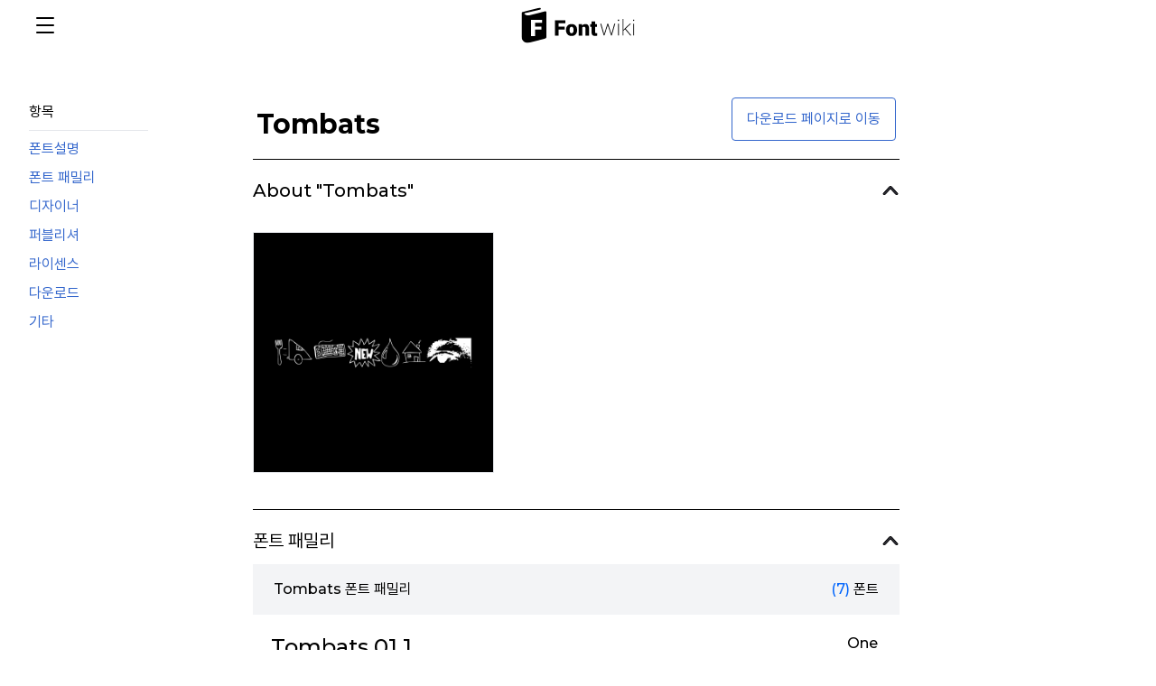

--- FILE ---
content_type: text/html; charset=utf-8
request_url: https://fontwiki.com/ko/font-detail/Tombats-07-7-6f60
body_size: 18740
content:
<!DOCTYPE html><html lang="ko" data-critters-container><head>
  <meta charset="utf-8">
  <title>Tombats 폰트 | 폰트위키 Fontwiki</title>
  <base href="/">
  <meta name="viewport" content="initial-scale=1.0,maximum-scale=1,width=device-width">
<!--  <script type="module" src="https://8fl3k30sy0.execute-api.ap-northeast-2.amazonaws.com/v1/api/fontstream/djs/?sid=[base64]" charset="utf-8"></script>-->
  <link rel="icon" type="image/x-icon" href="/assets/icon/favicon.ico">
  <link rel="shortcut icon" type="image/x-icon" href="/assets/icon/favicon.ico">
  <!-- Google Tag Manager -->
  <script>(function(w,d,s,l,i){w[l]=w[l]||[];w[l].push({'gtm.start':
      new Date().getTime(),event:'gtm.js'});var f=d.getElementsByTagName(s)[0],
    j=d.createElement(s),dl=l!='dataLayer'?'&l='+l:'';j.async=true;j.src=
    'https://www.googletagmanager.com/gtm.js?id='+i+dl;f.parentNode.insertBefore(j,f);
  })(window,document,'script','dataLayer','GTM-PLTK4FM6');</script>
  <!-- End Google Tag Manager -->
  <meta name="google-site-verification" content="CKMVBGrCrqUq52-o_RHZCEWbc929c_MO6KE8RUjAvEM">
  <meta name="naver-site-verification" content="5109f1a4ff75d0a2453c6ae8edfb87bddc5f676e">
  <script type="application/ld+json">
    {
      "@context":"http://schema.org",
      "@type":"WebSite",
      "name": "Fontwiki",
      "url":"https://fontwiki.com/",
      "potentialAction":{
        "@type":"SearchAction",
        "target":"https://fontwiki.com/en/font-finder?text={search_term_string}",
        "query-input":"required name=search_term_string"
      },
      "sameAs": [
        "https://twitter.com/fontwiki",
        "https://www.pinterest.co.kr/fontwiki/"
      ]
    }
  </script>
<style>@import"https://fonts.googleapis.com/css?family=Montserrat:500,700";@font-face{font-family:Pretendard;font-weight:900;font-display:swap;src:local("Pretendard Black"),url(Pretendard-Black.3e9e226c3cf8865b.woff2) format("woff2"),url(Pretendard-Black.41d1cdf7403ed43d.woff) format("woff")}@font-face{font-family:Pretendard;font-weight:800;font-display:swap;src:local("Pretendard ExtraBold"),url(Pretendard-ExtraBold.c4b428d94c6e8fa8.woff2) format("woff2"),url(Pretendard-ExtraBold.57d5ee452d167759.woff) format("woff")}@font-face{font-family:Pretendard;font-weight:700;font-display:swap;src:local("Pretendard Bold"),url(Pretendard-Bold.dbef295d3191b01c.woff2) format("woff2"),url(Pretendard-Bold.07c486c508dd3ac3.woff) format("woff")}@font-face{font-family:Pretendard;font-weight:600;font-display:swap;src:local("Pretendard SemiBold"),url(Pretendard-SemiBold.ce18f4c4c6464983.woff2) format("woff2"),url(Pretendard-SemiBold.db2f9c805b57bb8b.woff) format("woff")}@font-face{font-family:Pretendard;font-weight:500;font-display:swap;src:local("Pretendard Medium"),url(Pretendard-Medium.594abaeb2223a020.woff2) format("woff2"),url(Pretendard-Medium.177096cfbdcc6a4c.woff) format("woff")}@font-face{font-family:Pretendard;font-weight:400;font-display:swap;src:local("Pretendard Regular"),url(Pretendard-Regular.45abdda67ad69afe.woff2) format("woff2"),url(Pretendard-Regular.cdf673f561f0aa37.woff) format("woff")}@font-face{font-family:Pretendard;font-weight:300;font-display:swap;src:local("Pretendard Light"),url(Pretendard-Light.8c9b882fcf86a1f8.woff2) format("woff2"),url(Pretendard-Light.8a703ed1d0e04cda.woff) format("woff")}@font-face{font-family:Pretendard;font-weight:200;font-display:swap;src:local("Pretendard ExtraLight"),url(Pretendard-ExtraLight.8d7fbdb754486334.woff2) format("woff2"),url(Pretendard-ExtraLight.884ece7bc9d484a4.woff) format("woff")}@font-face{font-family:Pretendard;font-weight:100;font-display:swap;src:local("Pretendard Thin"),url(Pretendard-Thin.9335fa2fd9a20bba.woff2) format("woff2"),url(Pretendard-Thin.fa08605950c721b9.woff) format("woff")}*,:before,:after{box-sizing:border-box;border-width:0;border-style:solid;border-color:#e5e7eb}:before,:after{--tw-content:""}html{line-height:1.5;-webkit-text-size-adjust:100%;tab-size:4;font-family:ui-sans-serif,system-ui,-apple-system,BlinkMacSystemFont,Segoe UI,Roboto,Helvetica Neue,Arial,Noto Sans,sans-serif,"Apple Color Emoji","Segoe UI Emoji",Segoe UI Symbol,"Noto Color Emoji";font-feature-settings:normal;font-variation-settings:normal}body{margin:0;line-height:inherit}iframe{display:block;vertical-align:middle}html{font-family:Montserrat,Pretendard,system-ui,sans-serif;font-weight:400}*,:before,:after{--tw-border-spacing-x:0;--tw-border-spacing-y:0;--tw-translate-x:0;--tw-translate-y:0;--tw-rotate:0;--tw-skew-x:0;--tw-skew-y:0;--tw-scale-x:1;--tw-scale-y:1;--tw-pan-x: ;--tw-pan-y: ;--tw-pinch-zoom: ;--tw-scroll-snap-strictness:proximity;--tw-gradient-from-position: ;--tw-gradient-via-position: ;--tw-gradient-to-position: ;--tw-ordinal: ;--tw-slashed-zero: ;--tw-numeric-figure: ;--tw-numeric-spacing: ;--tw-numeric-fraction: ;--tw-ring-inset: ;--tw-ring-offset-width:0px;--tw-ring-offset-color:#fff;--tw-ring-color:rgb(59 130 246 / .5);--tw-ring-offset-shadow:0 0 #0000;--tw-ring-shadow:0 0 #0000;--tw-shadow:0 0 #0000;--tw-shadow-colored:0 0 #0000;--tw-blur: ;--tw-brightness: ;--tw-contrast: ;--tw-grayscale: ;--tw-hue-rotate: ;--tw-invert: ;--tw-saturate: ;--tw-sepia: ;--tw-drop-shadow: ;--tw-backdrop-blur: ;--tw-backdrop-brightness: ;--tw-backdrop-contrast: ;--tw-backdrop-grayscale: ;--tw-backdrop-hue-rotate: ;--tw-backdrop-invert: ;--tw-backdrop-opacity: ;--tw-backdrop-saturate: ;--tw-backdrop-sepia: }</style><style>@import"https://fonts.googleapis.com/css?family=Montserrat:500,700";@font-face{font-family:Pretendard;font-weight:900;font-display:swap;src:local("Pretendard Black"),url(Pretendard-Black.3e9e226c3cf8865b.woff2) format("woff2"),url(Pretendard-Black.41d1cdf7403ed43d.woff) format("woff")}@font-face{font-family:Pretendard;font-weight:800;font-display:swap;src:local("Pretendard ExtraBold"),url(Pretendard-ExtraBold.c4b428d94c6e8fa8.woff2) format("woff2"),url(Pretendard-ExtraBold.57d5ee452d167759.woff) format("woff")}@font-face{font-family:Pretendard;font-weight:700;font-display:swap;src:local("Pretendard Bold"),url(Pretendard-Bold.dbef295d3191b01c.woff2) format("woff2"),url(Pretendard-Bold.07c486c508dd3ac3.woff) format("woff")}@font-face{font-family:Pretendard;font-weight:600;font-display:swap;src:local("Pretendard SemiBold"),url(Pretendard-SemiBold.ce18f4c4c6464983.woff2) format("woff2"),url(Pretendard-SemiBold.db2f9c805b57bb8b.woff) format("woff")}@font-face{font-family:Pretendard;font-weight:500;font-display:swap;src:local("Pretendard Medium"),url(Pretendard-Medium.594abaeb2223a020.woff2) format("woff2"),url(Pretendard-Medium.177096cfbdcc6a4c.woff) format("woff")}@font-face{font-family:Pretendard;font-weight:400;font-display:swap;src:local("Pretendard Regular"),url(Pretendard-Regular.45abdda67ad69afe.woff2) format("woff2"),url(Pretendard-Regular.cdf673f561f0aa37.woff) format("woff")}@font-face{font-family:Pretendard;font-weight:300;font-display:swap;src:local("Pretendard Light"),url(Pretendard-Light.8c9b882fcf86a1f8.woff2) format("woff2"),url(Pretendard-Light.8a703ed1d0e04cda.woff) format("woff")}@font-face{font-family:Pretendard;font-weight:200;font-display:swap;src:local("Pretendard ExtraLight"),url(Pretendard-ExtraLight.8d7fbdb754486334.woff2) format("woff2"),url(Pretendard-ExtraLight.884ece7bc9d484a4.woff) format("woff")}@font-face{font-family:Pretendard;font-weight:100;font-display:swap;src:local("Pretendard Thin"),url(Pretendard-Thin.9335fa2fd9a20bba.woff2) format("woff2"),url(Pretendard-Thin.fa08605950c721b9.woff) format("woff")}*,:before,:after{box-sizing:border-box;border-width:0;border-style:solid;border-color:#e5e7eb}:before,:after{--tw-content:""}html{line-height:1.5;-webkit-text-size-adjust:100%;tab-size:4;font-family:ui-sans-serif,system-ui,-apple-system,BlinkMacSystemFont,Segoe UI,Roboto,Helvetica Neue,Arial,Noto Sans,sans-serif,"Apple Color Emoji","Segoe UI Emoji",Segoe UI Symbol,"Noto Color Emoji";font-feature-settings:normal;font-variation-settings:normal}body{margin:0;line-height:inherit}h1,h2,h3{font-size:inherit;font-weight:inherit}b{font-weight:bolder}table{text-indent:0;border-color:inherit;border-collapse:collapse}button{font-family:inherit;font-feature-settings:inherit;font-variation-settings:inherit;font-size:100%;font-weight:inherit;line-height:inherit;color:inherit;margin:0;padding:0}button{text-transform:none}button,[type=button]{-webkit-appearance:button;background-color:transparent;background-image:none}h1,h2,h3,p{margin:0}ul{list-style:none;margin:0;padding:0}button{cursor:pointer}img,svg,iframe{display:block;vertical-align:middle}img{max-width:100%;height:auto}html{font-family:Montserrat,Pretendard,system-ui,sans-serif;font-weight:400}*,:before,:after{--tw-border-spacing-x:0;--tw-border-spacing-y:0;--tw-translate-x:0;--tw-translate-y:0;--tw-rotate:0;--tw-skew-x:0;--tw-skew-y:0;--tw-scale-x:1;--tw-scale-y:1;--tw-pan-x: ;--tw-pan-y: ;--tw-pinch-zoom: ;--tw-scroll-snap-strictness:proximity;--tw-gradient-from-position: ;--tw-gradient-via-position: ;--tw-gradient-to-position: ;--tw-ordinal: ;--tw-slashed-zero: ;--tw-numeric-figure: ;--tw-numeric-spacing: ;--tw-numeric-fraction: ;--tw-ring-inset: ;--tw-ring-offset-width:0px;--tw-ring-offset-color:#fff;--tw-ring-color:rgb(59 130 246 / .5);--tw-ring-offset-shadow:0 0 #0000;--tw-ring-shadow:0 0 #0000;--tw-shadow:0 0 #0000;--tw-shadow-colored:0 0 #0000;--tw-blur: ;--tw-brightness: ;--tw-contrast: ;--tw-grayscale: ;--tw-hue-rotate: ;--tw-invert: ;--tw-saturate: ;--tw-sepia: ;--tw-drop-shadow: ;--tw-backdrop-blur: ;--tw-backdrop-brightness: ;--tw-backdrop-contrast: ;--tw-backdrop-grayscale: ;--tw-backdrop-hue-rotate: ;--tw-backdrop-invert: ;--tw-backdrop-opacity: ;--tw-backdrop-saturate: ;--tw-backdrop-sepia: }.absolute{position:absolute}.relative{position:relative}.sticky{position:sticky}.left-1\/2{left:50%}.right-0{right:0}.top-0{top:0}.top-1\/2{top:50%}.z-10{z-index:10}.z-40{z-index:40}.mx-auto{margin-left:auto;margin-right:auto}.-mr-1{margin-right:-.25rem}.mb-1{margin-bottom:.25rem}.mb-10{margin-bottom:2.5rem}.mb-14{margin-bottom:3.5rem}.mb-2{margin-bottom:.5rem}.mb-3{margin-bottom:.75rem}.mb-5{margin-bottom:1.25rem}.mb-\[-40px\]{margin-bottom:-40px}.ml-1{margin-left:.25rem}.ml-3{margin-left:.75rem}.mr-6{margin-right:1.5rem}.mr-\[4px\]{margin-right:4px}.mt-10{margin-top:2.5rem}.mt-2{margin-top:.5rem}.mt-3{margin-top:.75rem}.mt-5{margin-top:1.25rem}.mt-6{margin-top:1.5rem}.mt-8{margin-top:2rem}.mt-\[13px\]{margin-top:13px}.mt-\[51px\]{margin-top:51px}.block{display:block}.inline-block{display:inline-block}.flex{display:flex}.inline-flex{display:inline-flex}.grid{display:grid}.hidden{display:none}.h-12{height:3rem}.h-14{height:3.5rem}.h-5{height:1.25rem}.h-\[20px\]{height:20px}.h-\[210px\]{height:210px}.h-\[32px\]{height:32px}.h-auto{height:auto}.w-5{width:1.25rem}.w-\[20px\]{width:20px}.w-\[232px\]{width:232px}.w-\[32px\]{width:32px}.w-auto{width:auto}.w-full{width:100%}.w-screen{width:100vw}.min-w-\[180px\]{min-width:180px}.min-w-\[340px\]{min-width:340px}.max-w-\[814px\]{max-width:814px}.origin-top-right{transform-origin:top right}.-translate-x-1\/2{--tw-translate-x:-50%;transform:translate(var(--tw-translate-x),var(--tw-translate-y)) rotate(var(--tw-rotate)) skew(var(--tw-skew-x)) skewY(var(--tw-skew-y)) scaleX(var(--tw-scale-x)) scaleY(var(--tw-scale-y))}.-translate-y-1\/2{--tw-translate-y:-50%;transform:translate(var(--tw-translate-x),var(--tw-translate-y)) rotate(var(--tw-rotate)) skew(var(--tw-skew-x)) skewY(var(--tw-skew-y)) scaleX(var(--tw-scale-x)) scaleY(var(--tw-scale-y))}.transform{transform:translate(var(--tw-translate-x),var(--tw-translate-y)) rotate(var(--tw-rotate)) skew(var(--tw-skew-x)) skewY(var(--tw-skew-y)) scaleX(var(--tw-scale-x)) scaleY(var(--tw-scale-y))}.cursor-pointer{cursor:pointer}.list-disc{list-style-type:disc}.grid-flow-col-dense{grid-auto-flow:column dense}.flex-col{flex-direction:column}.content-center{align-content:center}.content-start{align-content:flex-start}.items-end{align-items:flex-end}.items-center{align-items:center}.justify-center{justify-content:center}.justify-between{justify-content:space-between}.gap-2{gap:.5rem}.gap-x-1\.5{column-gap:.375rem}.self-start{align-self:flex-start}.self-center{align-self:center}.overflow-hidden{overflow:hidden}.overflow-scroll{overflow:scroll}.overflow-x-auto{overflow-x:auto}.scroll-smooth{scroll-behavior:smooth}.truncate{overflow:hidden;text-overflow:ellipsis;white-space:nowrap}.rounded{border-radius:.25rem}.rounded-md{border-radius:.375rem}.rounded-sm{border-radius:.125rem}.border{border-width:1px}.border-\[1px\]{border-width:1px}.border-b-\[1px\]{border-bottom-width:1px}.border-t-\[1px\]{border-top-width:1px}.border-\[\#3366CC\]{--tw-border-opacity:1;border-color:rgb(51 102 204 / var(--tw-border-opacity))}.border-black{--tw-border-opacity:1;border-color:rgb(0 0 0 / var(--tw-border-opacity))}.border-gray-200{--tw-border-opacity:1;border-color:rgb(229 231 235 / var(--tw-border-opacity))}.border-gray-300{--tw-border-opacity:1;border-color:rgb(209 213 219 / var(--tw-border-opacity))}.border-gray-500{--tw-border-opacity:1;border-color:rgb(107 114 128 / var(--tw-border-opacity))}.border-gray-700{--tw-border-opacity:1;border-color:rgb(55 65 81 / var(--tw-border-opacity))}.bg-\[\#f5f5f5\]{--tw-bg-opacity:1;background-color:rgb(245 245 245 / var(--tw-bg-opacity))}.bg-black{--tw-bg-opacity:1;background-color:rgb(0 0 0 / var(--tw-bg-opacity))}.bg-gray-100{--tw-bg-opacity:1;background-color:rgb(243 244 246 / var(--tw-bg-opacity))}.bg-white{--tw-bg-opacity:1;background-color:rgb(255 255 255 / var(--tw-bg-opacity))}.object-contain{object-fit:contain}.p-6{padding:1.5rem}.px-2{padding-left:.5rem;padding-right:.5rem}.px-3{padding-left:.75rem;padding-right:.75rem}.px-4{padding-left:1rem;padding-right:1rem}.px-\[23px\]{padding-left:23px;padding-right:23px}.py-2{padding-top:.5rem;padding-bottom:.5rem}.py-2\.5{padding-top:.625rem;padding-bottom:.625rem}.py-\[16px\]{padding-top:16px;padding-bottom:16px}.pb-14{padding-bottom:3.5rem}.pb-3{padding-bottom:.75rem}.pb-\[18px\]{padding-bottom:18px}.pb-\[20px\]{padding-bottom:20px}.pl-2{padding-left:.5rem}.pl-3{padding-left:.75rem}.pl-4{padding-left:1rem}.pl-5{padding-left:1.25rem}.pl-\[20px\]{padding-left:20px}.pl-\[2px\]{padding-left:2px}.pr-3{padding-right:.75rem}.pr-4{padding-right:1rem}.pr-5{padding-right:1.25rem}.pr-6{padding-right:1.5rem}.pr-\[2px\]{padding-right:2px}.pt-14{padding-top:3.5rem}.pt-3{padding-top:.75rem}.pt-5{padding-top:1.25rem}.pt-\[10px\]{padding-top:10px}.pt-\[14px\]{padding-top:14px}.pt-\[20px\]{padding-top:20px}.text-left{text-align:left}.text-center{text-align:center}.text-2xl{font-size:1.5rem;line-height:2rem}.text-\[12px\]{font-size:12px}.text-\[14px\]{font-size:14px}.text-\[8px\]{font-size:8px}.text-base{font-size:1rem;line-height:1.5rem}.text-sm{font-size:.875rem;line-height:1.25rem}.text-xl{font-size:1.25rem;line-height:1.75rem}.text-xs{font-size:.75rem;line-height:1rem}.font-normal{font-weight:400}.font-semibold{font-weight:600}.text-\[\#0165FC\]{--tw-text-opacity:1;color:rgb(1 101 252 / var(--tw-text-opacity))}.text-\[\#3366CC\]{--tw-text-opacity:1;color:rgb(51 102 204 / var(--tw-text-opacity))}.text-black{--tw-text-opacity:1;color:rgb(0 0 0 / var(--tw-text-opacity))}.text-gray-400{--tw-text-opacity:1;color:rgb(156 163 175 / var(--tw-text-opacity))}.text-gray-900{--tw-text-opacity:1;color:rgb(17 24 39 / var(--tw-text-opacity))}.text-red-500{--tw-text-opacity:1;color:rgb(239 68 68 / var(--tw-text-opacity))}.shadow-lg{--tw-shadow:0 10px 15px -3px rgb(0 0 0 / .1), 0 4px 6px -4px rgb(0 0 0 / .1);--tw-shadow-colored:0 10px 15px -3px var(--tw-shadow-color), 0 4px 6px -4px var(--tw-shadow-color);box-shadow:var(--tw-ring-offset-shadow, 0 0 #0000),var(--tw-ring-shadow, 0 0 #0000),var(--tw-shadow)}.shadow-sm{--tw-shadow:0 1px 2px 0 rgb(0 0 0 / .05);--tw-shadow-colored:0 1px 2px 0 var(--tw-shadow-color);box-shadow:var(--tw-ring-offset-shadow, 0 0 #0000),var(--tw-ring-shadow, 0 0 #0000),var(--tw-shadow)}.ring-1{--tw-ring-offset-shadow:var(--tw-ring-inset) 0 0 0 var(--tw-ring-offset-width) var(--tw-ring-offset-color);--tw-ring-shadow:var(--tw-ring-inset) 0 0 0 calc(1px + var(--tw-ring-offset-width)) var(--tw-ring-color);box-shadow:var(--tw-ring-offset-shadow),var(--tw-ring-shadow),var(--tw-shadow, 0 0 #0000)}.ring-inset{--tw-ring-inset:inset}.ring-black{--tw-ring-opacity:1;--tw-ring-color:rgb(0 0 0 / var(--tw-ring-opacity))}.ring-gray-300{--tw-ring-opacity:1;--tw-ring-color:rgb(209 213 219 / var(--tw-ring-opacity))}.ring-opacity-5{--tw-ring-opacity:.05}.transition{transition-property:color,background-color,border-color,text-decoration-color,fill,stroke,opacity,box-shadow,transform,filter,-webkit-backdrop-filter;transition-property:color,background-color,border-color,text-decoration-color,fill,stroke,opacity,box-shadow,transform,filter,backdrop-filter;transition-property:color,background-color,border-color,text-decoration-color,fill,stroke,opacity,box-shadow,transform,filter,backdrop-filter,-webkit-backdrop-filter;transition-timing-function:cubic-bezier(.4,0,.2,1);transition-duration:.15s}.transition-colors{transition-property:color,background-color,border-color,text-decoration-color,fill,stroke;transition-timing-function:cubic-bezier(.4,0,.2,1);transition-duration:.15s}.duration-150{transition-duration:.15s}.duration-200{transition-duration:.2s}.duration-700{transition-duration:.7s}.scrollbar-hide{-ms-overflow-style:none;scrollbar-width:none}.scrollbar-hide::-webkit-scrollbar{display:none}button{-webkit-tap-highlight-color:transparent;-webkit-touch-callout:none;-webkit-user-select:none;user-select:none}@media (hover: hover) and (pointer: fine){.hover\:cursor-pointer:hover{cursor:pointer}.hover\:bg-\[\#0165FC\]:hover{--tw-bg-opacity:1;background-color:rgb(1 101 252 / var(--tw-bg-opacity))}.hover\:bg-gray-50:hover{--tw-bg-opacity:1;background-color:rgb(249 250 251 / var(--tw-bg-opacity))}.hover\:text-\[\#3366CC\]:hover{--tw-text-opacity:1;color:rgb(51 102 204 / var(--tw-text-opacity))}.hover\:text-white:hover{--tw-text-opacity:1;color:rgb(255 255 255 / var(--tw-text-opacity))}.hover\:shadow-lg:hover{--tw-shadow:0 10px 15px -3px rgb(0 0 0 / .1), 0 4px 6px -4px rgb(0 0 0 / .1);--tw-shadow-colored:0 10px 15px -3px var(--tw-shadow-color), 0 4px 6px -4px var(--tw-shadow-color);box-shadow:var(--tw-ring-offset-shadow, 0 0 #0000),var(--tw-ring-shadow, 0 0 #0000),var(--tw-shadow)}}.focus\:outline-none:focus{outline:2px solid transparent;outline-offset:2px}.active\:border:active{border-width:1px}.active\:border-black:active{--tw-border-opacity:1;border-color:rgb(0 0 0 / var(--tw-border-opacity))}.active\:border-white:active{--tw-border-opacity:1;border-color:rgb(255 255 255 / var(--tw-border-opacity))}.active\:bg-gray-50:active{--tw-bg-opacity:1;background-color:rgb(249 250 251 / var(--tw-bg-opacity))}.active\:bg-white:active{--tw-bg-opacity:1;background-color:rgb(255 255 255 / var(--tw-bg-opacity))}.active\:text-black:active{--tw-text-opacity:1;color:rgb(0 0 0 / var(--tw-text-opacity))}@media (min-width: 768px){.md\:mb-5{margin-bottom:1.25rem}.md\:ml-11{margin-left:2.75rem}.md\:mr-11{margin-right:2.75rem}.md\:block{display:block}.md\:w-3\/12{width:25%}.md\:w-9\/12{width:75%}.md\:w-auto{width:auto}.md\:pl-0{padding-left:0}.md\:pl-12{padding-left:3rem}.md\:pl-14{padding-left:3.5rem}.md\:pl-2{padding-left:.5rem}.md\:pr-0{padding-right:0}.md\:pr-12{padding-right:3rem}.md\:pt-8{padding-top:2rem}.md\:text-center{text-align:center}.md\:text-3xl{font-size:1.875rem;line-height:2.25rem}}@media (min-width: 1024px){.lg\:mt-4{margin-top:1rem}.lg\:mt-6{margin-top:1.5rem}.lg\:pb-9{padding-bottom:2.25rem}.lg\:pl-6{padding-left:1.5rem}.lg\:pr-10{padding-right:2.5rem}.lg\:pt-16{padding-top:4rem}}@media (min-width: 1280px){.xl\:w-1\/2{width:50%}}</style><link rel="stylesheet" href="styles.74ce0d760492f8ff.css" media="print" onload="this.media='all'"><noscript><link rel="stylesheet" href="styles.74ce0d760492f8ff.css"></noscript><meta name="title" content="Tombats 폰트 | 폰트위키 Fontwiki"><meta name="keywords" content="Tombats 폰트, 폰트검색, 폰트찾기, 글씨체, 서체, 폰트 트렌드, 영어 폰트, 한글 폰트, 중국어 폰트, 일본어 폰트, 무료 폰트"><meta name="description" content="Tombats 폰트 | "><meta name="twitter:card" content="Summary"><meta name="twitter:site" content="@fontwiki"><meta name="twitter:creator" content="@fontwiki"><meta name="twitter:title" content="Tombats 폰트 | 폰트위키 Fontwiki"><meta name="twitter:description" content="Tombats 폰트 | "><meta name="twitter:image:alt" content="Tombats 폰트 | "><meta property="og:image:width" content="1200"><meta property="og:image:height" content="630"><meta property="og:image:type" content="image/png"><meta property="og:image:alt" content="Tombats 폰트 | "><meta property="og:type" content="website"><meta property="og:site_name" content="Tombats 폰트 | 폰트위키 Fontwiki"><meta property="og:locale" content="ko_KR"><meta property="og:title" content="Tombats 폰트 | 폰트위키 Fontwiki"><meta property="og:description" content="Tombats 폰트 | "><meta name="name" content="Tombats 폰트 | 폰트위키 Fontwiki"><meta property="og:url" content="https://fontwiki.com/ko/font-detail/Tombats-07-7-6f60"><meta name="twitter:url" content="https://fontwiki.com/ko/font-detail/Tombats-07-7-6f60"><meta property="og:image" content="https://fontwiki.com/cdn/https://media.sandollcloud.com/static/images/contents/psp/free/Tombats.png"><meta name="twitter:image" content="https://fontwiki.com/cdn/https://media.sandollcloud.com/static/images/contents/psp/free/Tombats.png"><link rel="canonical" href="https://fontwiki.com/ko/font-detail/Tombats-07-7-6f60"><link rel="alternate" hreflang="ko" href="https://fontwiki.com/ko/font-detail/Tombats-07-7-6f60"><link rel="alternate" hreflang="en" href="https://fontwiki.com/en/font-detail/Tombats-07-7-6f60"><link rel="alternate" hreflang="x-default" href="https://fontwiki.com/en/font-detail/Tombats-07-7-6f60"></head>
<body><!--nghm-->
<!-- Google Tag Manager (noscript) -->
<noscript><iframe src="https://www.googletagmanager.com/ns.html?id=GTM-PLTK4FM6" height="0" width="0" style="display:none;visibility:hidden"></iframe></noscript>
<!-- End Google Tag Manager (noscript) -->
  <app-root _nghost-ng-c3384789919 class="ng-tns-c3384789919-0" ng-version="16.2.12" ngh="9" ng-server-context="ssr|httpcache,hydration"><app-loading _ngcontent-ng-c3384789919 class="ng-tns-c3384789919-0" _nghost-ng-c2674365875 ngh="0"><!----></app-loading><div _ngcontent-ng-c3384789919 class="ng-tns-c3384789919-0"><app-header _ngcontent-ng-c3384789919 class="header ng-tns-c3384789919-0" _nghost-ng-c1346844361 ngh="4"><!----><header _ngcontent-ng-c1346844361 class="flex h-14 lg:pl-6 lg:pr-10 pl-2 pr-6 items-center justify-between bg-white z-40 relative ng-star-inserted"><app-hamburger _ngcontent-ng-c1346844361 class="block hover:cursor-pointer" _nghost-ng-c163330239 ngh="2"><div _ngcontent-ng-c163330239><div _ngcontent-ng-c163330239 class="w-auto mx-auto flex items-center"><div _ngcontent-ng-c163330239 class="px-4 py-2.5 text-center text-sm font-semi bold transition-colors border-gray-500 active:border-white active:bg-gray-50"><div _ngcontent-ng-c163330239 class="flex items-center h-[20px] w-[20px] text-center justify-center"><app-menu-icon _ngcontent-ng-c163330239 _nghost-ng-c4008956813 ngh="1"><!----><!----><div _ngcontent-ng-c4008956813 class="ng-star-inserted"><div _ngcontent-ng-c4008956813 class="ng-star-inserted"><svg _ngcontent-ng-c4008956813="" width="20" height="18" viewBox="0 0 20 18" fill="none" xmlns="http://www.w3.org/2000/svg"><rect _ngcontent-ng-c4008956813="" width="20" height="2" rx="1" fill="black"/><rect _ngcontent-ng-c4008956813="" y="8" width="20" height="2" rx="1" fill="black"/><rect _ngcontent-ng-c4008956813="" y="16" width="20" height="2" rx="1" fill="black"/></svg></div><!----></div><!----></app-menu-icon></div></div></div></div></app-hamburger><div _ngcontent-ng-c1346844361 class="absolute top-1/2 left-1/2 transform -translate-x-1/2 -translate-y-1/2 lex-center cursor-pointer"><app-logo-icon _ngcontent-ng-c1346844361 _nghost-ng-c823209180 ngh="2"><svg _ngcontent-ng-c823209180="" xmlns="http://www.w3.org/2000/svg" width="125" height="39" viewBox="0 0 125 39" fill="none"><path _ngcontent-ng-c823209180="" d="M73.5759 19.227C73.2236 18.8414 72.8 18.5653 72.305 18.3892C71.8195 18.2178 71.2817 18.1321 70.6915 18.1321C69.9537 18.1321 69.2826 18.2749 68.6781 18.5558C68.0831 18.8319 67.5691 19.2365 67.1359 19.7697C67.1121 19.7982 67.0979 19.8363 67.0741 19.8696L66.936 18.3702H63.2139V31.118H67.1835V22.0926C67.3549 21.8118 67.5834 21.588 67.8689 21.431C68.1498 21.2739 68.4972 21.193 68.9066 21.193C69.2921 21.193 69.6158 21.2453 69.8823 21.3453C70.1489 21.4452 70.3535 21.6357 70.4963 21.9117C70.6391 22.1783 70.7105 22.5687 70.7105 23.078V31.1132H74.7039V23.0875C74.7039 22.1593 74.604 21.3834 74.4088 20.755C74.2184 20.1171 73.9471 19.6078 73.5854 19.2222L73.5759 19.227Z" fill="black"/><path _ngcontent-ng-c823209180="" d="M59.9345 19.9839C59.4157 19.4031 58.7731 18.9509 58.002 18.6272C57.2405 18.2987 56.3552 18.1321 55.3509 18.1321C54.3466 18.1321 53.4755 18.2987 52.714 18.6272C51.9524 18.9509 51.3099 19.4031 50.7958 19.9839C50.277 20.5646 49.8867 21.2501 49.6154 22.045C49.3488 22.8305 49.2156 23.6921 49.2156 24.6251V24.8726C49.2156 25.8008 49.3488 26.6577 49.6154 27.4526C49.8819 28.2381 50.277 28.9235 50.7958 29.5138C51.3146 30.0945 51.9572 30.5468 52.7283 30.8704C53.4993 31.1941 54.3799 31.3512 55.3794 31.3512C56.379 31.3512 57.2548 31.1894 58.0163 30.8704C58.7779 30.5468 59.4204 30.0945 59.9345 29.5138C60.4533 28.9235 60.8436 28.2381 61.1149 27.4526C61.3814 26.6577 61.5147 25.8008 61.5147 24.8726V24.6251C61.5147 23.6921 61.3814 22.8305 61.1149 22.045C60.8484 21.2501 60.4533 20.5646 59.9345 19.9839ZM57.5451 24.8726C57.5451 25.3534 57.5118 25.8008 57.4404 26.215C57.369 26.6291 57.25 26.9956 57.0882 27.3098C56.9216 27.6145 56.6979 27.8572 56.417 28.0286C56.141 28.2 55.7983 28.2857 55.3794 28.2857C54.9606 28.2857 54.6036 28.2 54.318 28.0286C54.0372 27.8572 53.8135 27.6145 53.6469 27.3098C53.4803 26.9956 53.3661 26.6291 53.2947 26.215C53.2233 25.8008 53.1899 25.3486 53.1899 24.8726V24.6251C53.1899 24.1633 53.2233 23.7254 53.2947 23.316C53.3661 22.9019 53.4851 22.5353 53.6469 22.2212C53.8135 21.8975 54.0324 21.6499 54.3085 21.469C54.5893 21.2882 54.9415 21.1977 55.3556 21.1977C55.7697 21.1977 56.1315 21.2882 56.417 21.469C56.6979 21.6499 56.9216 21.9022 57.0882 22.2212C57.2548 22.5353 57.369 22.9019 57.4404 23.316C57.5118 23.7254 57.5451 24.1586 57.5451 24.6251V24.8726Z" fill="black"/><path _ngcontent-ng-c823209180="" d="M82.8098 28.2429C82.4861 28.2429 82.2291 28.2095 82.0339 28.1381C81.8435 28.062 81.7103 27.9287 81.6341 27.7478C81.5579 27.5574 81.5151 27.2956 81.5151 26.9576V21.1263H83.6141V18.3702H81.5151V15.1999H77.5455V18.3702H75.9319V21.1263H77.5455V27.4527C77.5455 28.3714 77.7026 29.1187 78.0167 29.69C78.3309 30.2612 78.7878 30.6848 79.3827 30.9514C79.9872 31.218 80.7155 31.3513 81.5627 31.3513C81.9768 31.3513 82.3719 31.3179 82.7431 31.2561C83.1144 31.1989 83.4666 31.118 83.8045 31.0085V28.1667C83.6713 28.1905 83.5285 28.2095 83.3809 28.2238C83.2334 28.2333 83.043 28.2333 82.8145 28.2333L82.8098 28.2429Z" fill="black"/><path _ngcontent-ng-c823209180="" d="M39.9151 13.9622H36.9593V31.118H41.0955V24.2823H47.7639V21.1025H41.0955V17.1563H48.435V13.9622H41.0955H39.9151Z" fill="black"/><path _ngcontent-ng-c823209180="" d="M124.681 17.8275H123.729V30.6801H124.681V17.8275Z" fill="black"/><path _ngcontent-ng-c823209180="" d="M121.045 17.8275H119.788L114.3 23.0066L112.863 24.4442V12.4342H111.911V30.6801H112.863V25.5295L114.638 23.9111L120.283 30.6801H121.449L115.319 23.2732L121.045 17.8275Z" fill="black"/><path _ngcontent-ng-c823209180="" d="M124.776 13.3863C124.624 13.2292 124.438 13.1483 124.219 13.1483C124 13.1483 123.801 13.2292 123.648 13.3863C123.505 13.5386 123.434 13.7195 123.434 13.9337C123.434 14.1479 123.505 14.3288 123.648 14.4811C123.801 14.6239 123.991 14.6953 124.219 14.6953C124.448 14.6953 124.629 14.6239 124.776 14.4811C124.929 14.3288 125 14.1479 125 13.9337C125 13.7195 124.924 13.5386 124.776 13.3863Z" fill="black"/><path _ngcontent-ng-c823209180="" d="M100.069 27.248L99.5212 29.4662L98.8691 27.2146L95.9228 17.8275H95.7896H95.1613H95.0423L92.0865 27.248L91.4392 29.4519L90.9204 27.2622L88.2597 17.8275H87.2411L90.968 30.6801H91.0774H91.7295H91.8342L95.009 20.8122L95.4659 19.0652L95.899 20.8122L99.1166 30.6801H99.2261H99.8782H99.9829L103.724 17.8275H102.691L100.069 27.248Z" fill="black"/><path _ngcontent-ng-c823209180="" d="M107.813 17.8275H106.861V30.6801H107.813V17.8275Z" fill="black"/><path _ngcontent-ng-c823209180="" d="M107.351 13.1483C107.122 13.1483 106.932 13.2292 106.78 13.3863C106.637 13.5386 106.566 13.7195 106.566 13.9337C106.566 14.1479 106.637 14.3288 106.78 14.4811C106.932 14.6239 107.122 14.6953 107.351 14.6953C107.579 14.6953 107.76 14.6239 107.908 14.4811C108.06 14.3288 108.132 14.1479 108.132 13.9337C108.132 13.7195 108.055 13.5386 107.908 13.3863C107.756 13.2292 107.57 13.1483 107.351 13.1483Z" fill="black"/><path _ngcontent-ng-c823209180="" d="M26.0214 4.08476L8.61511 8.46415C7.12531 8.8402 5.54032 8.59267 4.23616 7.78344L3.54124 7.35502C2.99863 7.02181 3.13666 6.19829 3.75543 6.05072L20.543 2.15212C21.2427 1.99027 21.5949 1.2096 21.257 0.576488C21.019 0.133789 20.5144 -0.0899404 20.0289 0.0338249L0.975744 4.86067C0.404577 5.00348 0 5.52234 0 6.11261V32.17C0 35.0594 1.74682 37.7489 4.48366 38.6724C5.44037 38.9961 6.53511 39.1151 7.7536 38.8676C11.6851 38.0583 22.1137 35.3022 26.031 34.2597C26.9258 34.0217 27.5446 33.2125 27.5446 32.289V5.27005C27.5446 4.4751 26.7973 3.89435 26.0262 4.08476H26.0214ZM22.6658 16.7945H14.898V20.9692H21.9519V24.3347H14.898V31.5654H10.5238V13.4148H22.6658V16.7945Z" fill="black"/></svg></app-logo-icon></div><!----><!----></header><!----><app-mobile-menu _ngcontent-ng-c1346844361 _nghost-ng-c1496357280 class="block" ngh="3"><div _ngcontent-ng-c1496357280><!----><!----><!----></div></app-mobile-menu><!----></app-header><router-outlet _ngcontent-ng-c3384789919 class="z-1 ng-tns-c3384789919-0"></router-outlet><app-font-detail _nghost-ng-c2190490765 class="ng-star-inserted" ngh="6"><div _ngcontent-ng-c2190490765 class="flex"><section _ngcontent-ng-c2190490765 class="hidden md:block md:pl-2 md:pt-8 md:pr-12 md:w-3/12"><div _ngcontent-ng-c2190490765 class="sticky top-0 bg-white rounded-md p-6 min-w-[180px]"><div _ngcontent-ng-c2190490765 class="mb-2 text-black">항목</div><div _ngcontent-ng-c2190490765 class="border-t-[1px] relative hover:text-[#3366CC] hover:cursor-pointer"><div _ngcontent-ng-c2190490765 class="mt-2 mb-2 text-[#3366CC]">폰트설명</div><div _ngcontent-ng-c2190490765 class="mb-2 text-[#3366CC]">폰트 패밀리</div><div _ngcontent-ng-c2190490765 class="mb-2 text-[#3366CC]">디자이너</div><div _ngcontent-ng-c2190490765 class="mb-2 text-[#3366CC]">퍼블리셔</div><div _ngcontent-ng-c2190490765 class="mb-2 text-[#3366CC]">라이센스</div><div _ngcontent-ng-c2190490765 class="mb-2 text-[#3366CC]">다운로드</div><div _ngcontent-ng-c2190490765 class="mb-2 text-[#3366CC]">기타</div></div></div></section><section _ngcontent-ng-c2190490765 class="w-full flex flex-col mx-auto mt-10"><div _ngcontent-ng-c2190490765 class="flex justify-between items-end pt-3 pl-4 pr-4 md:pl-12 md:pr-12"><div _ngcontent-ng-c2190490765 class="text-xl md:text-3xl"><!----><h1 _ngcontent-ng-c2190490765 style="z-index: -100; position: absolute; left: -90000px;">Tombats</h1><b _ngcontent-ng-c2190490765 class="ng-star-inserted">Tombats</b><!----></div><app-button _ngcontent-ng-c2190490765 gtmtrackingvalue="upper_download_button" class="hidden md:block" _nghost-ng-c1280652008 ngskiphydration><!----><div _ngcontent-ng-c1280652008 class="ng-star-inserted"><!----><button _ngcontent-ng-c1280652008 class="active:bg-white active:border active:border-black active:text-black bg-white border border-[#3366CC] duration-200 h-12 hover:bg-[#0165FC] hover:text-white px-4 py-2 rounded text-[#3366CC] text-base transition upper_download_button ng-star-inserted" style="width: auto;"> 다운로드 페이지로 이동 </button><!----></div><!----></app-button></div><app-expandable-section _ngcontent-ng-c2190490765 id="about" class="mt-5 mb-3 md:mb-5 md:mr-11 md:ml-11 ng-tns-c4209523971-1 ng-star-inserted" _nghost-ng-c4209523971 ngh="2"><div _ngcontent-ng-c4209523971 class="pt-5 cursor-pointer border-t-[1px] border-black ng-tns-c4209523971-1"><div _ngcontent-ng-c4209523971 class="flex justify-between items-center pl-3 pr-3 md:pl-0 md:pr-0 ng-tns-c4209523971-1"><h2 _ngcontent-ng-c4209523971 class="text-xl ng-tns-c4209523971-1"> About "Tombats" </h2><app-chevron-icon _ngcontent-ng-c4209523971 class="ng-tns-c4209523971-1" _nghost-ng-c2181080777 ngh="2"><svg _ngcontent-ng-c2181080777="" height="10" viewBox="0 0 16 10" fill="none" xmlns="http://www.w3.org/2000/svg" style="transform: rotate(0deg); width: 20;"><g _ngcontent-ng-c2181080777="" stroke="currentColor"><path _ngcontent-ng-c2181080777="" fill-rule="evenodd" clip-rule="evenodd" d="M15.6653 9.63388C16.1116 9.14573 16.1116 8.35427 15.6653 7.86612L8.80812 0.366117C8.36181 -0.122039 7.63819 -0.122039 7.19188 0.366117L0.334735 7.86611C-0.11158 8.35427 -0.11158 9.14573 0.334735 9.63388C0.781048 10.122 1.50466 10.122 1.95098 9.63388L8 3.01777L14.049 9.63388C14.4953 10.122 15.219 10.122 15.6653 9.63388Z" fill="#2B2B33"/></g></svg></app-chevron-icon></div></div><div _ngcontent-ng-c4209523971 class="overflow-hidden pl-3 pr-3 md:pl-0 md:pr-0 ng-tns-c4209523971-1 ng-trigger ng-trigger-expandCollapse" style="height: *; opacity: 1; visibility: visible;"><div _ngcontent-ng-c2190490765 expandable-content class="ng-tns-c4209523971-1"><div _ngcontent-ng-c2190490765 class="md:w-9/12"><div _ngcontent-ng-c2190490765 class="mt-5"><!----></div><div _ngcontent-ng-c2190490765 class="mt-8 mr-[4px] justify-center items-center content-center"><img _ngcontent-ng-c2190490765 class="w-full xl:w-1/2 object-contain self-center border-[1px] border-gray-200 bg-black ng-star-inserted" alt="Tombats font in use" src="https://media.sandollcloud.com/static/images/contents/psp/free/Tombats.png" style><!----><!----></div></div></div></div></app-expandable-section><app-expandable-section _ngcontent-ng-c2190490765 id="font-family" class="mt-5 mb-3 md:mb-5 md:mr-11 md:ml-11 ng-tns-c4209523971-2 ng-star-inserted" _nghost-ng-c4209523971 ngh="2"><div _ngcontent-ng-c4209523971 class="pt-5 cursor-pointer border-t-[1px] border-black ng-tns-c4209523971-2"><div _ngcontent-ng-c4209523971 class="flex justify-between items-center pl-3 pr-3 md:pl-0 md:pr-0 ng-tns-c4209523971-2"><h2 _ngcontent-ng-c4209523971 class="text-xl ng-tns-c4209523971-2"> 폰트 패밀리 </h2><app-chevron-icon _ngcontent-ng-c4209523971 class="ng-tns-c4209523971-2" _nghost-ng-c2181080777 ngh="2"><svg _ngcontent-ng-c2181080777="" height="10" viewBox="0 0 16 10" fill="none" xmlns="http://www.w3.org/2000/svg" style="transform: rotate(0deg); width: 20;"><g _ngcontent-ng-c2181080777="" stroke="currentColor"><path _ngcontent-ng-c2181080777="" fill-rule="evenodd" clip-rule="evenodd" d="M15.6653 9.63388C16.1116 9.14573 16.1116 8.35427 15.6653 7.86612L8.80812 0.366117C8.36181 -0.122039 7.63819 -0.122039 7.19188 0.366117L0.334735 7.86611C-0.11158 8.35427 -0.11158 9.14573 0.334735 9.63388C0.781048 10.122 1.50466 10.122 1.95098 9.63388L8 3.01777L14.049 9.63388C14.4953 10.122 15.219 10.122 15.6653 9.63388Z" fill="#2B2B33"/></g></svg></app-chevron-icon></div></div><div _ngcontent-ng-c4209523971 class="overflow-hidden pl-3 pr-3 md:pl-0 md:pr-0 ng-tns-c4209523971-2 ng-trigger ng-trigger-expandCollapse" style="height: *; opacity: 1; visibility: visible;"><div _ngcontent-ng-c2190490765 expandable-content class="ng-tns-c4209523971-2"><div _ngcontent-ng-c2190490765 class="w-full px-[23px] py-[16px] bg-gray-100 flex items-center justify-between mt-3"><h3 _ngcontent-ng-c2190490765>Tombats 폰트 패밀리</h3><div _ngcontent-ng-c2190490765 class="flex"><div _ngcontent-ng-c2190490765 class="text-[#0165FC]">(7)</div><div _ngcontent-ng-c2190490765 class="ml-1">폰트</div></div></div><ul _ngcontent-ng-c2190490765><!----><li _ngcontent-ng-c2190490765 class="ng-star-inserted" style><div _ngcontent-ng-c2190490765><div _ngcontent-ng-c2190490765 class="pt-[20px] pb-[20px] flex justify-between pl-[20px]"><div _ngcontent-ng-c2190490765 class="text-2xl">Tombats 01 1</div><div _ngcontent-ng-c2190490765 class="mr-6"> One </div><p _ngcontent-ng-c2190490765 style="position: absolute; left: -9999px;">Tombats 01 1 One</p></div><div _ngcontent-ng-c2190490765 class="border-t-[1px] border-gray-300 ng-star-inserted"></div><!----></div></li><li _ngcontent-ng-c2190490765 class="ng-star-inserted" style><div _ngcontent-ng-c2190490765><div _ngcontent-ng-c2190490765 class="pt-[20px] pb-[20px] flex justify-between pl-[20px]"><div _ngcontent-ng-c2190490765 class="text-2xl">Tombats 02 2</div><div _ngcontent-ng-c2190490765 class="mr-6"> Smilies </div><p _ngcontent-ng-c2190490765 style="position: absolute; left: -9999px;">Tombats 02 2 Smilies</p></div><div _ngcontent-ng-c2190490765 class="border-t-[1px] border-gray-300 ng-star-inserted"></div><!----></div></li><li _ngcontent-ng-c2190490765 class="ng-star-inserted" style><div _ngcontent-ng-c2190490765><div _ngcontent-ng-c2190490765 class="pt-[20px] pb-[20px] flex justify-between pl-[20px]"><div _ngcontent-ng-c2190490765 class="text-2xl">Tombats 03 3</div><div _ngcontent-ng-c2190490765 class="mr-6"> Three </div><p _ngcontent-ng-c2190490765 style="position: absolute; left: -9999px;">Tombats 03 3 Three</p></div><div _ngcontent-ng-c2190490765 class="border-t-[1px] border-gray-300 ng-star-inserted"></div><!----></div></li><li _ngcontent-ng-c2190490765 class="ng-star-inserted" style><div _ngcontent-ng-c2190490765><div _ngcontent-ng-c2190490765 class="pt-[20px] pb-[20px] flex justify-between pl-[20px]"><div _ngcontent-ng-c2190490765 class="text-2xl">Tombats 04 4</div><div _ngcontent-ng-c2190490765 class="mr-6"> Four </div><p _ngcontent-ng-c2190490765 style="position: absolute; left: -9999px;">Tombats 04 4 Four</p></div><div _ngcontent-ng-c2190490765 class="border-t-[1px] border-gray-300 ng-star-inserted"></div><!----></div></li><li _ngcontent-ng-c2190490765 class="ng-star-inserted" style><div _ngcontent-ng-c2190490765><div _ngcontent-ng-c2190490765 class="pt-[20px] pb-[20px] flex justify-between pl-[20px]"><div _ngcontent-ng-c2190490765 class="text-2xl">Tombats 05 5</div><div _ngcontent-ng-c2190490765 class="mr-6"> Tombots </div><p _ngcontent-ng-c2190490765 style="position: absolute; left: -9999px;">Tombats 05 5 Tombots</p></div><div _ngcontent-ng-c2190490765 class="border-t-[1px] border-gray-300 ng-star-inserted"></div><!----></div></li><li _ngcontent-ng-c2190490765 class="ng-star-inserted" style><div _ngcontent-ng-c2190490765><div _ngcontent-ng-c2190490765 class="pt-[20px] pb-[20px] flex justify-between pl-[20px]"><div _ngcontent-ng-c2190490765 class="text-2xl">Tombats 06 6</div><div _ngcontent-ng-c2190490765 class="mr-6"> 06 6 </div><p _ngcontent-ng-c2190490765 style="position: absolute; left: -9999px;">Tombats 06 6 06 6</p></div><div _ngcontent-ng-c2190490765 class="border-t-[1px] border-gray-300 ng-star-inserted"></div><!----></div></li><li _ngcontent-ng-c2190490765 class="ng-star-inserted" style><div _ngcontent-ng-c2190490765><div _ngcontent-ng-c2190490765 class="pt-[20px] pb-[20px] flex justify-between pl-[20px]"><div _ngcontent-ng-c2190490765 class="text-2xl">Tombats 07 7</div><div _ngcontent-ng-c2190490765 class="mr-6"> 07 7 </div><p _ngcontent-ng-c2190490765 style="position: absolute; left: -9999px;">Tombats 07 7 07 7</p></div><div _ngcontent-ng-c2190490765 class="border-t-[1px] border-gray-300 ng-star-inserted"></div><!----></div></li><!----></ul></div></div></app-expandable-section><app-expandable-section _ngcontent-ng-c2190490765 id="designer" class="mt-5 mb-3 md:mb-5 md:mr-11 md:ml-11 ng-tns-c4209523971-3 ng-star-inserted" _nghost-ng-c4209523971 ngh="2"><div _ngcontent-ng-c4209523971 class="pt-5 cursor-pointer border-t-[1px] border-black ng-tns-c4209523971-3"><div _ngcontent-ng-c4209523971 class="flex justify-between items-center pl-3 pr-3 md:pl-0 md:pr-0 ng-tns-c4209523971-3"><h2 _ngcontent-ng-c4209523971 class="text-xl ng-tns-c4209523971-3"> 디자이너 </h2><app-chevron-icon _ngcontent-ng-c4209523971 class="ng-tns-c4209523971-3" _nghost-ng-c2181080777 ngh="2"><svg _ngcontent-ng-c2181080777="" height="10" viewBox="0 0 16 10" fill="none" xmlns="http://www.w3.org/2000/svg" style="transform: rotate(0deg); width: 20;"><g _ngcontent-ng-c2181080777="" stroke="currentColor"><path _ngcontent-ng-c2181080777="" fill-rule="evenodd" clip-rule="evenodd" d="M15.6653 9.63388C16.1116 9.14573 16.1116 8.35427 15.6653 7.86612L8.80812 0.366117C8.36181 -0.122039 7.63819 -0.122039 7.19188 0.366117L0.334735 7.86611C-0.11158 8.35427 -0.11158 9.14573 0.334735 9.63388C0.781048 10.122 1.50466 10.122 1.95098 9.63388L8 3.01777L14.049 9.63388C14.4953 10.122 15.219 10.122 15.6653 9.63388Z" fill="#2B2B33"/></g></svg></app-chevron-icon></div></div><div _ngcontent-ng-c4209523971 class="overflow-hidden pl-3 pr-3 md:pl-0 md:pr-0 ng-tns-c4209523971-3 ng-trigger ng-trigger-expandCollapse" style="height: *; opacity: 1; visibility: visible;"><div _ngcontent-ng-c2190490765 expandable-content class="ng-tns-c4209523971-3"><div _ngcontent-ng-c2190490765 class="pt-[10px] ng-star-inserted" style> 알 수 없음 </div><!----><!----><ul _ngcontent-ng-c2190490765 class="pl-[20px] pt-3 list-disc"><!----></ul></div></div></app-expandable-section><app-expandable-section _ngcontent-ng-c2190490765 id="publisher" class="mt-5 mb-3 md:mb-5 md:mr-11 md:ml-11 ng-tns-c4209523971-4 ng-star-inserted" _nghost-ng-c4209523971 ngh="2"><div _ngcontent-ng-c4209523971 class="pt-5 cursor-pointer border-t-[1px] border-black ng-tns-c4209523971-4"><div _ngcontent-ng-c4209523971 class="flex justify-between items-center pl-3 pr-3 md:pl-0 md:pr-0 ng-tns-c4209523971-4"><h2 _ngcontent-ng-c4209523971 class="text-xl ng-tns-c4209523971-4"> 퍼블리셔 </h2><app-chevron-icon _ngcontent-ng-c4209523971 class="ng-tns-c4209523971-4" _nghost-ng-c2181080777 ngh="2"><svg _ngcontent-ng-c2181080777="" height="10" viewBox="0 0 16 10" fill="none" xmlns="http://www.w3.org/2000/svg" style="transform: rotate(0deg); width: 20;"><g _ngcontent-ng-c2181080777="" stroke="currentColor"><path _ngcontent-ng-c2181080777="" fill-rule="evenodd" clip-rule="evenodd" d="M15.6653 9.63388C16.1116 9.14573 16.1116 8.35427 15.6653 7.86612L8.80812 0.366117C8.36181 -0.122039 7.63819 -0.122039 7.19188 0.366117L0.334735 7.86611C-0.11158 8.35427 -0.11158 9.14573 0.334735 9.63388C0.781048 10.122 1.50466 10.122 1.95098 9.63388L8 3.01777L14.049 9.63388C14.4953 10.122 15.219 10.122 15.6653 9.63388Z" fill="#2B2B33"/></g></svg></app-chevron-icon></div></div><div _ngcontent-ng-c4209523971 class="overflow-hidden pl-3 pr-3 md:pl-0 md:pr-0 ng-tns-c4209523971-4 ng-trigger ng-trigger-expandCollapse" style="height: *; opacity: 1; visibility: visible;"><div _ngcontent-ng-c2190490765 expandable-content class="ng-tns-c4209523971-4"><!----><div _ngcontent-ng-c2190490765 class="ng-star-inserted" style><div _ngcontent-ng-c2190490765 class="w-full px-[23px] py-[16px] bg-gray-100 flex items-center justify-between mt-3"><h3 _ngcontent-ng-c2190490765>FREE 파운드리</h3></div><p _ngcontent-ng-c2190490765 class="pt-[10px]">  </p></div><!----></div></div></app-expandable-section><app-expandable-section _ngcontent-ng-c2190490765 id="releaseDate" class="mt-5 mb-3 md:mb-5 md:mr-11 md:ml-11 ng-tns-c4209523971-5 ng-star-inserted" _nghost-ng-c4209523971 ngh="2"><div _ngcontent-ng-c4209523971 class="pt-5 cursor-pointer border-t-[1px] border-black ng-tns-c4209523971-5"><div _ngcontent-ng-c4209523971 class="flex justify-between items-center pl-3 pr-3 md:pl-0 md:pr-0 ng-tns-c4209523971-5"><h2 _ngcontent-ng-c4209523971 class="text-xl ng-tns-c4209523971-5"> 출시일 </h2><app-chevron-icon _ngcontent-ng-c4209523971 class="ng-tns-c4209523971-5" _nghost-ng-c2181080777 ngh="2"><svg _ngcontent-ng-c2181080777="" height="10" viewBox="0 0 16 10" fill="none" xmlns="http://www.w3.org/2000/svg" style="transform: rotate(0deg); width: 20;"><g _ngcontent-ng-c2181080777="" stroke="currentColor"><path _ngcontent-ng-c2181080777="" fill-rule="evenodd" clip-rule="evenodd" d="M15.6653 9.63388C16.1116 9.14573 16.1116 8.35427 15.6653 7.86612L8.80812 0.366117C8.36181 -0.122039 7.63819 -0.122039 7.19188 0.366117L0.334735 7.86611C-0.11158 8.35427 -0.11158 9.14573 0.334735 9.63388C0.781048 10.122 1.50466 10.122 1.95098 9.63388L8 3.01777L14.049 9.63388C14.4953 10.122 15.219 10.122 15.6653 9.63388Z" fill="#2B2B33"/></g></svg></app-chevron-icon></div></div><div _ngcontent-ng-c4209523971 class="overflow-hidden pl-3 pr-3 md:pl-0 md:pr-0 ng-tns-c4209523971-5 ng-trigger ng-trigger-expandCollapse" style="height: *; opacity: 1; visibility: visible;"><div _ngcontent-ng-c2190490765 expandable-content class="ng-tns-c4209523971-5"><div _ngcontent-ng-c2190490765 class="pt-[14px] px-2 ng-star-inserted" style> 알 수 없음 </div><!----><!----></div></div></app-expandable-section><app-expandable-section _ngcontent-ng-c2190490765 id="license" class="mt-5 mb-3 md:mb-5 md:mr-11 md:ml-11 ng-tns-c4209523971-6 ng-star-inserted" _nghost-ng-c4209523971 ngh="2"><div _ngcontent-ng-c4209523971 class="pt-5 cursor-pointer border-t-[1px] border-black ng-tns-c4209523971-6"><div _ngcontent-ng-c4209523971 class="flex justify-between items-center pl-3 pr-3 md:pl-0 md:pr-0 ng-tns-c4209523971-6"><h2 _ngcontent-ng-c4209523971 class="text-xl ng-tns-c4209523971-6"> 라이센스 </h2><app-chevron-icon _ngcontent-ng-c4209523971 class="ng-tns-c4209523971-6" _nghost-ng-c2181080777 ngh="2"><svg _ngcontent-ng-c2181080777="" height="10" viewBox="0 0 16 10" fill="none" xmlns="http://www.w3.org/2000/svg" style="transform: rotate(0deg); width: 20;"><g _ngcontent-ng-c2181080777="" stroke="currentColor"><path _ngcontent-ng-c2181080777="" fill-rule="evenodd" clip-rule="evenodd" d="M15.6653 9.63388C16.1116 9.14573 16.1116 8.35427 15.6653 7.86612L8.80812 0.366117C8.36181 -0.122039 7.63819 -0.122039 7.19188 0.366117L0.334735 7.86611C-0.11158 8.35427 -0.11158 9.14573 0.334735 9.63388C0.781048 10.122 1.50466 10.122 1.95098 9.63388L8 3.01777L14.049 9.63388C14.4953 10.122 15.219 10.122 15.6653 9.63388Z" fill="#2B2B33"/></g></svg></app-chevron-icon></div></div><div _ngcontent-ng-c4209523971 class="overflow-hidden pl-3 pr-3 md:pl-0 md:pr-0 ng-tns-c4209523971-6 ng-trigger ng-trigger-expandCollapse" style="height: *; opacity: 1; visibility: visible;"><div _ngcontent-ng-c2190490765 expandable-content class="ng-tns-c4209523971-6"><div _ngcontent-ng-c2190490765><div _ngcontent-ng-c2190490765 class="w-full px-[23px] py-[16px] bg-gray-100 flex items-center justify-between mt-3"><div _ngcontent-ng-c2190490765>라이센스</div><div _ngcontent-ng-c2190490765 class="flex"><div _ngcontent-ng-c2190490765 class="text-[#0165FC]">(0)</div><div _ngcontent-ng-c2190490765 class="ml-1">사이트</div></div></div><p _ngcontent-ng-c2190490765 class="text-xs mt-5 ml-3 text-red-500 text-left"> ※ 아래 라이센스 표는 참고용입니다. </p><p _ngcontent-ng-c2190490765 class="text-xs mb-5 ml-3 text-red-500 text-left"> 폰트 제작사의 규정에 따라 사용범위의 변동이 있을 수 있으므로 정확한 사용범위는 폰트 제작사에 확인하시기 바랍니다. </p><!----></div><table _ngcontent-ng-c2190490765 class="w-full mt-5 overflow-x-auto block min-w-[340px] ng-star-inserted"><thead _ngcontent-ng-c2190490765><tr _ngcontent-ng-c2190490765 class="border-b-[1px] border-gray-700 ng-star-inserted"><th _ngcontent-ng-c2190490765 class="pb-3 pt-3 pl-5 pr-5 hidden md:block">카테고리</th><th _ngcontent-ng-c2190490765 class="pb-3 pt-3 pl-5 pr-5 text-left md:text-center">사용범위</th><th _ngcontent-ng-c2190490765 class="pb-3 pt-3 pl-5 pr-5">허용여부</th></tr><!----></thead><tbody _ngcontent-ng-c2190490765><tr _ngcontent-ng-c2190490765 class="border-b-[1px] border-gray-300 ng-star-inserted"><td _ngcontent-ng-c2190490765 class="pb-3 pt-3 pl-5 pr-5 hidden md:block">인쇄출판</td><td _ngcontent-ng-c2190490765 class="pb-3 pt-3 pl-5 pr-5">오프라인 도서, 잡지 및 정기간행물, 브로슈어, 카달로그, 달력, 신문광고, 잡지광고, 오프라인 지면 광고, 제품 패키지 등 모든 범위</td><td _ngcontent-ng-c2190490765 class="pb-3 pt-3 pl-5 pr-5 text-center">O</td></tr><tr _ngcontent-ng-c2190490765 class="border-b-[1px] border-gray-300 ng-star-inserted"><td _ngcontent-ng-c2190490765 class="pb-3 pt-3 pl-5 pr-5 hidden md:block">웹사이트</td><td _ngcontent-ng-c2190490765 class="pb-3 pt-3 pl-5 pr-5">웹페이지 디자인, 웹페이지 내 배너광고, 이메일, 웹툰, 사내 사보, E-카탈로그, 전자 브로슈어, 뉴스레터, 웹디자인 이미지 등 모든 범위</td><td _ngcontent-ng-c2190490765 class="pb-3 pt-3 pl-5 pr-5 text-center">O</td></tr><tr _ngcontent-ng-c2190490765 class="border-b-[1px] border-gray-300 ng-star-inserted"><td _ngcontent-ng-c2190490765 class="pb-3 pt-3 pl-5 pr-5 hidden md:block">상업영상</td><td _ngcontent-ng-c2190490765 class="pb-3 pt-3 pl-5 pr-5">유튜브, CF, 상업영화, 뮤직비디오 등 모든 동영상</td><td _ngcontent-ng-c2190490765 class="pb-3 pt-3 pl-5 pr-5 text-center">O</td></tr><tr _ngcontent-ng-c2190490765 class="border-b-[1px] border-gray-300 ng-star-inserted"><td _ngcontent-ng-c2190490765 class="pb-3 pt-3 pl-5 pr-5 hidden md:block">일반 문서</td><td _ngcontent-ng-c2190490765 class="pb-3 pt-3 pl-5 pr-5">단체 내부 문서, 사내 배포용 프리젠테이션, 증서, 원서, 신고서, 무료 배포 공문 서식 등 모든 문서</td><td _ngcontent-ng-c2190490765 class="pb-3 pt-3 pl-5 pr-5 text-center">O</td></tr><tr _ngcontent-ng-c2190490765 class="border-b-[1px] border-gray-300 ng-star-inserted"><td _ngcontent-ng-c2190490765 class="pb-3 pt-3 pl-5 pr-5 hidden md:block">CI·BI</td><td _ngcontent-ng-c2190490765 class="pb-3 pt-3 pl-5 pr-5">사명, 브랜드명, 상품명, 로고, 마크, 슬로건, 캐치프레이즈 등 모든 범위</td><td _ngcontent-ng-c2190490765 class="pb-3 pt-3 pl-5 pr-5 text-center">O</td></tr><tr _ngcontent-ng-c2190490765 class="border-b-[1px] border-gray-300 ng-star-inserted"><td _ngcontent-ng-c2190490765 class="pb-3 pt-3 pl-5 pr-5 hidden md:block">이러닝·이북</td><td _ngcontent-ng-c2190490765 class="pb-3 pt-3 pl-5 pr-5">유·무선 동영상 강좌, 서적, 전자브로슈어, 웹진 등 모든 범위</td><td _ngcontent-ng-c2190490765 class="pb-3 pt-3 pl-5 pr-5 text-center">O</td></tr><tr _ngcontent-ng-c2190490765 class="border-b-[1px] border-gray-300 ng-star-inserted"><td _ngcontent-ng-c2190490765 class="pb-3 pt-3 pl-5 pr-5 hidden md:block">APP UI</td><td _ngcontent-ng-c2190490765 class="pb-3 pt-3 pl-5 pr-5">게임 UI, 앱 UI, 소프트웨어 UI 등 모든 범위</td><td _ngcontent-ng-c2190490765 class="pb-3 pt-3 pl-5 pr-5 text-center">O</td></tr><tr _ngcontent-ng-c2190490765 class="border-b-[1px] border-gray-300 ng-star-inserted"><td _ngcontent-ng-c2190490765 class="pb-3 pt-3 pl-5 pr-5 hidden md:block">머천다이징·3D프린팅</td><td _ngcontent-ng-c2190490765 class="pb-3 pt-3 pl-5 pr-5">도장, 마우스패드, 머그컵, 수표, 신용카드, 벽지, 타일, 버티컬, 의류, 3D프린터를 통해 폰트가 이용된 제작물 등 모든 범위</td><td _ngcontent-ng-c2190490765 class="pb-3 pt-3 pl-5 pr-5 text-center">O</td></tr><tr _ngcontent-ng-c2190490765 class="border-b-[1px] border-gray-300 ng-star-inserted"><td _ngcontent-ng-c2190490765 class="pb-3 pt-3 pl-5 pr-5 hidden md:block">옥외간판</td><td _ngcontent-ng-c2190490765 class="pb-3 pt-3 pl-5 pr-5">옥외간판, 현수막 등 모든 범위</td><td _ngcontent-ng-c2190490765 class="pb-3 pt-3 pl-5 pr-5 text-center">O</td></tr><tr _ngcontent-ng-c2190490765 class="border-b-[1px] border-gray-300 ng-star-inserted"><td _ngcontent-ng-c2190490765 class="pb-3 pt-3 pl-5 pr-5 hidden md:block">기타</td><td _ngcontent-ng-c2190490765 class="pb-3 pt-3 pl-5 pr-5">그 외 모든 사용처</td><td _ngcontent-ng-c2190490765 class="pb-3 pt-3 pl-5 pr-5 text-center">O</td></tr><!----></tbody></table><!----></div></div></app-expandable-section><app-expandable-section _ngcontent-ng-c2190490765 id="download" class="mt-5 mb-3 md:mb-5 md:mr-11 md:ml-11 ng-tns-c4209523971-7 ng-star-inserted" _nghost-ng-c4209523971 ngh="2"><div _ngcontent-ng-c4209523971 class="pt-5 cursor-pointer border-t-[1px] border-black ng-tns-c4209523971-7"><div _ngcontent-ng-c4209523971 class="flex justify-between items-center pl-3 pr-3 md:pl-0 md:pr-0 ng-tns-c4209523971-7"><h2 _ngcontent-ng-c4209523971 class="text-xl ng-tns-c4209523971-7"> 다운로드 </h2><app-chevron-icon _ngcontent-ng-c4209523971 class="ng-tns-c4209523971-7" _nghost-ng-c2181080777 ngh="2"><svg _ngcontent-ng-c2181080777="" height="10" viewBox="0 0 16 10" fill="none" xmlns="http://www.w3.org/2000/svg" style="transform: rotate(0deg); width: 20;"><g _ngcontent-ng-c2181080777="" stroke="currentColor"><path _ngcontent-ng-c2181080777="" fill-rule="evenodd" clip-rule="evenodd" d="M15.6653 9.63388C16.1116 9.14573 16.1116 8.35427 15.6653 7.86612L8.80812 0.366117C8.36181 -0.122039 7.63819 -0.122039 7.19188 0.366117L0.334735 7.86611C-0.11158 8.35427 -0.11158 9.14573 0.334735 9.63388C0.781048 10.122 1.50466 10.122 1.95098 9.63388L8 3.01777L14.049 9.63388C14.4953 10.122 15.219 10.122 15.6653 9.63388Z" fill="#2B2B33"/></g></svg></app-chevron-icon></div></div><div _ngcontent-ng-c4209523971 class="overflow-hidden pl-3 pr-3 md:pl-0 md:pr-0 ng-tns-c4209523971-7 ng-trigger ng-trigger-expandCollapse" style="height: *; opacity: 1; visibility: visible;"><div _ngcontent-ng-c2190490765 expandable-content class="ng-tns-c4209523971-7"><div _ngcontent-ng-c2190490765 class="flex items-center justify-between mt-5"><div _ngcontent-ng-c2190490765 class="ng-star-inserted" style>다운로드 페이지로 이동합니다</div><!----><!----><div _ngcontent-ng-c2190490765></div><app-button _ngcontent-ng-c2190490765 gtmtrackingvalue="bottom_download_button" _nghost-ng-c1280652008 class="ng-star-inserted" style ngskiphydration><!----><div _ngcontent-ng-c1280652008 class="ng-star-inserted"><!----><button _ngcontent-ng-c1280652008 class="active:bg-white active:border active:border-black active:text-black bg-white border border-[#3366CC] bottom_download_button duration-200 h-12 hover:bg-[#0165FC] hover:text-white px-4 py-2 rounded text-[#3366CC] text-base transition ng-star-inserted" style="width: auto;"> 다운로드 페이지로 이동 </button><!----></div><!----></app-button><!----><!----></div></div></div></app-expandable-section><app-expandable-section _ngcontent-ng-c2190490765 id="other-info" class="mt-5 mb-15 md:mb-5 md:mr-11 md:ml-11 ng-tns-c4209523971-8 ng-star-inserted" _nghost-ng-c4209523971 ngh="2"><div _ngcontent-ng-c4209523971 class="pt-5 cursor-pointer border-t-[1px] border-black ng-tns-c4209523971-8"><div _ngcontent-ng-c4209523971 class="flex justify-between items-center pl-3 pr-3 md:pl-0 md:pr-0 ng-tns-c4209523971-8"><h2 _ngcontent-ng-c4209523971 class="text-xl ng-tns-c4209523971-8"> 기타 </h2><app-chevron-icon _ngcontent-ng-c4209523971 class="ng-tns-c4209523971-8" _nghost-ng-c2181080777 ngh="2"><svg _ngcontent-ng-c2181080777="" height="10" viewBox="0 0 16 10" fill="none" xmlns="http://www.w3.org/2000/svg" style="transform: rotate(0deg); width: 20;"><g _ngcontent-ng-c2181080777="" stroke="currentColor"><path _ngcontent-ng-c2181080777="" fill-rule="evenodd" clip-rule="evenodd" d="M15.6653 9.63388C16.1116 9.14573 16.1116 8.35427 15.6653 7.86612L8.80812 0.366117C8.36181 -0.122039 7.63819 -0.122039 7.19188 0.366117L0.334735 7.86611C-0.11158 8.35427 -0.11158 9.14573 0.334735 9.63388C0.781048 10.122 1.50466 10.122 1.95098 9.63388L8 3.01777L14.049 9.63388C14.4953 10.122 15.219 10.122 15.6653 9.63388Z" fill="#2B2B33"/></g></svg></app-chevron-icon></div></div><div _ngcontent-ng-c4209523971 class="overflow-hidden pl-3 pr-3 md:pl-0 md:pr-0 ng-tns-c4209523971-8 ng-trigger ng-trigger-expandCollapse" style="height: *; opacity: 1; visibility: visible;"><div _ngcontent-ng-c2190490765 expandable-content class="ng-tns-c4209523971-8"><div _ngcontent-ng-c2190490765 class="flex items-center justify-between mt-5"><div _ngcontent-ng-c2190490765>None</div></div></div></div></app-expandable-section><div _ngcontent-ng-c2190490765 class="mt-5 border-t-[1px] border-black md:mr-11 md:ml-11 mb-10"></div></section><section _ngcontent-ng-c2190490765 class="hidden md:block md:pl-14 md:pt-8 md:pr-12 md:w-3/12"></section></div><div _ngcontent-ng-c2190490765><div _ngcontent-ng-c2190490765 class="flex content-start"><section _ngcontent-ng-c2190490765 class="hidden md:block md:pl-2 md:pt-8 md:pr-12 md:w-3/12 h-auto p-6"><div _ngcontent-ng-c2190490765 class="min-w-[180px]"></div></section><section _ngcontent-ng-c2190490765 class="w-full flex flex-col mx-auto mt-10 text-xl"><h2 _ngcontent-ng-c2190490765 class="md:mr-11 md:ml-11 pl-3 pr-3 md:pl-0 md:pr-0">다른 추천 폰트</h2></section><section _ngcontent-ng-c2190490765 class="hidden md:block md:pl-14 md:pt-8 md:pr-12 md:w-3/12"></section></div><div _ngcontent-ng-c2190490765 class="flex"><div _ngcontent-ng-c2190490765 class="grid grid-flow-col-dense py-2 gap-2 overflow-scroll scrollbar-hide px-2 md:pl-0 md:pr-12 scroll-smooth"><app-card-view _ngcontent-ng-c2190490765 class="w-[232px] h-[210px] ng-star-inserted" _nghost-ng-c2510807841 ngh="5"><!----><div _ngcontent-ng-c2510807841 class="flex transition cursor-pointer shadow-sm rounded-sm hover:shadow-lg duration-700 ng-star-inserted"><div _ngcontent-ng-c2510807841 class="flex flex-col content-start w-full overflow-hidden"><img _ngcontent-ng-c2510807841 loading="lazy" alt="Helvetica font in use" class="w-auto md:w-auto border" src="https://fontwiki.com/cdn/20_helvetica.png"><div _ngcontent-ng-c2510807841 class="px-2 pt-[10px] pb-[18px] bg-white"><div _ngcontent-ng-c2510807841 class="text-xs text-gray-900 items-center">Helvetica</div><div _ngcontent-ng-c2510807841 class="mb-1 mt-[13px] text-[8px] font-normal text text-[#0165FC] truncate">Linotype Design Studio,Max Miedinger</div><!----></div></div></div><!----></app-card-view><app-card-view _ngcontent-ng-c2190490765 class="w-[232px] h-[210px] ng-star-inserted" _nghost-ng-c2510807841 ngh="5"><!----><div _ngcontent-ng-c2510807841 class="flex transition cursor-pointer shadow-sm rounded-sm hover:shadow-lg duration-700 ng-star-inserted"><div _ngcontent-ng-c2510807841 class="flex flex-col content-start w-full overflow-hidden"><img _ngcontent-ng-c2510807841 loading="lazy" alt="ITC Charter font in use" class="w-auto md:w-auto border" src="https://fontwiki.com/cdn/102.itc-charter.png"><div _ngcontent-ng-c2510807841 class="px-2 pt-[10px] pb-[18px] bg-white"><div _ngcontent-ng-c2510807841 class="text-xs text-gray-900 items-center">ITC Charter</div><div _ngcontent-ng-c2510807841 class="mb-1 mt-[13px] text-[8px] font-normal text text-[#0165FC] truncate">Matthew Carter</div><!----></div></div></div><!----></app-card-view><app-card-view _ngcontent-ng-c2190490765 class="w-[232px] h-[210px] ng-star-inserted" _nghost-ng-c2510807841 ngh="5"><!----><div _ngcontent-ng-c2510807841 class="flex transition cursor-pointer shadow-sm rounded-sm hover:shadow-lg duration-700 ng-star-inserted"><div _ngcontent-ng-c2510807841 class="flex flex-col content-start w-full overflow-hidden"><img _ngcontent-ng-c2510807841 loading="lazy" alt="Impact font in use" class="w-auto md:w-auto border" src="https://fontwiki.com/cdn/45_impact.png"><div _ngcontent-ng-c2510807841 class="px-2 pt-[10px] pb-[18px] bg-white"><div _ngcontent-ng-c2510807841 class="text-xs text-gray-900 items-center">Impact</div><div _ngcontent-ng-c2510807841 class="mb-1 mt-[13px] text-[8px] font-normal text text-[#0165FC] truncate">Geoffrey Lee</div><!----></div></div></div><!----></app-card-view><app-card-view _ngcontent-ng-c2190490765 class="w-[232px] h-[210px] ng-star-inserted" _nghost-ng-c2510807841 ngh="5"><!----><div _ngcontent-ng-c2510807841 class="flex transition cursor-pointer shadow-sm rounded-sm hover:shadow-lg duration-700 ng-star-inserted"><div _ngcontent-ng-c2510807841 class="flex flex-col content-start w-full overflow-hidden"><img _ngcontent-ng-c2510807841 loading="lazy" alt="Brandon Grotesque font in use" class="w-auto md:w-auto border" src="https://fontwiki.com/cdn/04_brandongrotesque.png"><div _ngcontent-ng-c2510807841 class="px-2 pt-[10px] pb-[18px] bg-white"><div _ngcontent-ng-c2510807841 class="text-xs text-gray-900 items-center">Brandon Grotesque</div><div _ngcontent-ng-c2510807841 class="mb-1 mt-[13px] text-[8px] font-normal text text-[#0165FC] truncate">Hannes von Döhren</div><!----></div></div></div><!----></app-card-view><app-card-view _ngcontent-ng-c2190490765 class="w-[232px] h-[210px] ng-star-inserted" _nghost-ng-c2510807841 ngh="5"><!----><div _ngcontent-ng-c2510807841 class="flex transition cursor-pointer shadow-sm rounded-sm hover:shadow-lg duration-700 ng-star-inserted"><div _ngcontent-ng-c2510807841 class="flex flex-col content-start w-full overflow-hidden"><img _ngcontent-ng-c2510807841 loading="lazy" alt="Zapfino Extra font in use" class="w-auto md:w-auto border" src="https://fontwiki.com/cdn/85_zapfinoextra.png"><div _ngcontent-ng-c2510807841 class="px-2 pt-[10px] pb-[18px] bg-white"><div _ngcontent-ng-c2510807841 class="text-xs text-gray-900 items-center">Zapfino Extra</div><div _ngcontent-ng-c2510807841 class="mb-1 mt-[13px] text-[8px] font-normal text text-[#0165FC] truncate">Hermann Zapf</div><!----></div></div></div><!----></app-card-view><app-card-view _ngcontent-ng-c2190490765 class="w-[232px] h-[210px] ng-star-inserted" _nghost-ng-c2510807841 ngh="5"><!----><div _ngcontent-ng-c2510807841 class="flex transition cursor-pointer shadow-sm rounded-sm hover:shadow-lg duration-700 ng-star-inserted"><div _ngcontent-ng-c2510807841 class="flex flex-col content-start w-full overflow-hidden"><img _ngcontent-ng-c2510807841 loading="lazy" alt="Garamond font in use" class="w-auto md:w-auto border" src="https://fontwiki.com/cdn/55_garamond.png"><div _ngcontent-ng-c2510807841 class="px-2 pt-[10px] pb-[18px] bg-white"><div _ngcontent-ng-c2510807841 class="text-xs text-gray-900 items-center">Garamond</div><div _ngcontent-ng-c2510807841 class="mb-1 mt-[13px] text-[8px] font-normal text text-[#0165FC] truncate">URW Design Staff</div><!----></div></div></div><!----></app-card-view><app-card-view _ngcontent-ng-c2190490765 class="w-[232px] h-[210px] ng-star-inserted" _nghost-ng-c2510807841 ngh="5"><!----><div _ngcontent-ng-c2510807841 class="flex transition cursor-pointer shadow-sm rounded-sm hover:shadow-lg duration-700 ng-star-inserted"><div _ngcontent-ng-c2510807841 class="flex flex-col content-start w-full overflow-hidden"><img _ngcontent-ng-c2510807841 loading="lazy" alt="Univers font in use" class="w-auto md:w-auto border" src="https://fontwiki.com/cdn/42_univers.png"><div _ngcontent-ng-c2510807841 class="px-2 pt-[10px] pb-[18px] bg-white"><div _ngcontent-ng-c2510807841 class="text-xs text-gray-900 items-center">Univers</div><div _ngcontent-ng-c2510807841 class="mb-1 mt-[13px] text-[8px] font-normal text text-[#0165FC] truncate">Adrian Frutiger</div><!----></div></div></div><!----></app-card-view><!----></div><button _ngcontent-ng-c2190490765 class="absolute bg-white duration-150 flex h-[32px] items-center justify-center mt-[51px] pr-[2px] self-start shadow-lg transition w-[32px]" style="left: NaNpx;"><app-chevron-icon _ngcontent-ng-c2190490765 _nghost-ng-c2181080777 class ngh="2"><svg _ngcontent-ng-c2181080777="" height="10" viewBox="0 0 16 10" fill="none" xmlns="http://www.w3.org/2000/svg" style="transform: rotate(270deg); width: 20;"><g _ngcontent-ng-c2181080777="" stroke="currentColor"><path _ngcontent-ng-c2181080777="" fill-rule="evenodd" clip-rule="evenodd" d="M15.6653 9.63388C16.1116 9.14573 16.1116 8.35427 15.6653 7.86612L8.80812 0.366117C8.36181 -0.122039 7.63819 -0.122039 7.19188 0.366117L0.334735 7.86611C-0.11158 8.35427 -0.11158 9.14573 0.334735 9.63388C0.781048 10.122 1.50466 10.122 1.95098 9.63388L8 3.01777L14.049 9.63388C14.4953 10.122 15.219 10.122 15.6653 9.63388Z" fill="#2B2B33"/></g></svg></app-chevron-icon></button><button _ngcontent-ng-c2190490765 class="absolute bg-white duration-150 flex h-[32px] items-center justify-center mt-[51px] pl-[2px] self-start shadow-lg transition w-[32px]" style="right: 4px;"><app-chevron-icon _ngcontent-ng-c2190490765 _nghost-ng-c2181080777 class ngh="2"><svg _ngcontent-ng-c2181080777="" height="10" viewBox="0 0 16 10" fill="none" xmlns="http://www.w3.org/2000/svg" style="transform: rotate(90deg); width: 20;"><g _ngcontent-ng-c2181080777="" stroke="currentColor"><path _ngcontent-ng-c2181080777="" fill-rule="evenodd" clip-rule="evenodd" d="M15.6653 9.63388C16.1116 9.14573 16.1116 8.35427 15.6653 7.86612L8.80812 0.366117C8.36181 -0.122039 7.63819 -0.122039 7.19188 0.366117L0.334735 7.86611C-0.11158 8.35427 -0.11158 9.14573 0.334735 9.63388C0.781048 10.122 1.50466 10.122 1.95098 9.63388L8 3.01777L14.049 9.63388C14.4953 10.122 15.219 10.122 15.6653 9.63388Z" fill="#2B2B33"/></g></svg></app-chevron-icon></button></div><div _ngcontent-ng-c2190490765 class="mt-5 border-t-[1px] border-black w-screen mb-[-40px]"></div></div></app-font-detail><!----><div _ngcontent-ng-c3384789919 class="mb-10 ng-tns-c3384789919-0"></div><app-footer _ngcontent-ng-c3384789919 class="ng-tns-c3384789919-0" _nghost-ng-c2629871003 ngh="8"><footer _ngcontent-ng-c2629871003 class="pt-14 pb-14 lg:pt-16 lg:pb-9 bg-[#f5f5f5]"><div _ngcontent-ng-c2629871003 class="flex flex-col mx-auto max-w-[814px] items-center justify-center content-center"><div _ngcontent-ng-c2629871003 class="self-center"><app-logo-icon _ngcontent-ng-c2629871003 _nghost-ng-c823209180 ngh="2"><svg _ngcontent-ng-c823209180="" xmlns="http://www.w3.org/2000/svg" width="125" height="39" viewBox="0 0 125 39" fill="none"><path _ngcontent-ng-c823209180="" d="M73.5759 19.227C73.2236 18.8414 72.8 18.5653 72.305 18.3892C71.8195 18.2178 71.2817 18.1321 70.6915 18.1321C69.9537 18.1321 69.2826 18.2749 68.6781 18.5558C68.0831 18.8319 67.5691 19.2365 67.1359 19.7697C67.1121 19.7982 67.0979 19.8363 67.0741 19.8696L66.936 18.3702H63.2139V31.118H67.1835V22.0926C67.3549 21.8118 67.5834 21.588 67.8689 21.431C68.1498 21.2739 68.4972 21.193 68.9066 21.193C69.2921 21.193 69.6158 21.2453 69.8823 21.3453C70.1489 21.4452 70.3535 21.6357 70.4963 21.9117C70.6391 22.1783 70.7105 22.5687 70.7105 23.078V31.1132H74.7039V23.0875C74.7039 22.1593 74.604 21.3834 74.4088 20.755C74.2184 20.1171 73.9471 19.6078 73.5854 19.2222L73.5759 19.227Z" fill="black"/><path _ngcontent-ng-c823209180="" d="M59.9345 19.9839C59.4157 19.4031 58.7731 18.9509 58.002 18.6272C57.2405 18.2987 56.3552 18.1321 55.3509 18.1321C54.3466 18.1321 53.4755 18.2987 52.714 18.6272C51.9524 18.9509 51.3099 19.4031 50.7958 19.9839C50.277 20.5646 49.8867 21.2501 49.6154 22.045C49.3488 22.8305 49.2156 23.6921 49.2156 24.6251V24.8726C49.2156 25.8008 49.3488 26.6577 49.6154 27.4526C49.8819 28.2381 50.277 28.9235 50.7958 29.5138C51.3146 30.0945 51.9572 30.5468 52.7283 30.8704C53.4993 31.1941 54.3799 31.3512 55.3794 31.3512C56.379 31.3512 57.2548 31.1894 58.0163 30.8704C58.7779 30.5468 59.4204 30.0945 59.9345 29.5138C60.4533 28.9235 60.8436 28.2381 61.1149 27.4526C61.3814 26.6577 61.5147 25.8008 61.5147 24.8726V24.6251C61.5147 23.6921 61.3814 22.8305 61.1149 22.045C60.8484 21.2501 60.4533 20.5646 59.9345 19.9839ZM57.5451 24.8726C57.5451 25.3534 57.5118 25.8008 57.4404 26.215C57.369 26.6291 57.25 26.9956 57.0882 27.3098C56.9216 27.6145 56.6979 27.8572 56.417 28.0286C56.141 28.2 55.7983 28.2857 55.3794 28.2857C54.9606 28.2857 54.6036 28.2 54.318 28.0286C54.0372 27.8572 53.8135 27.6145 53.6469 27.3098C53.4803 26.9956 53.3661 26.6291 53.2947 26.215C53.2233 25.8008 53.1899 25.3486 53.1899 24.8726V24.6251C53.1899 24.1633 53.2233 23.7254 53.2947 23.316C53.3661 22.9019 53.4851 22.5353 53.6469 22.2212C53.8135 21.8975 54.0324 21.6499 54.3085 21.469C54.5893 21.2882 54.9415 21.1977 55.3556 21.1977C55.7697 21.1977 56.1315 21.2882 56.417 21.469C56.6979 21.6499 56.9216 21.9022 57.0882 22.2212C57.2548 22.5353 57.369 22.9019 57.4404 23.316C57.5118 23.7254 57.5451 24.1586 57.5451 24.6251V24.8726Z" fill="black"/><path _ngcontent-ng-c823209180="" d="M82.8098 28.2429C82.4861 28.2429 82.2291 28.2095 82.0339 28.1381C81.8435 28.062 81.7103 27.9287 81.6341 27.7478C81.5579 27.5574 81.5151 27.2956 81.5151 26.9576V21.1263H83.6141V18.3702H81.5151V15.1999H77.5455V18.3702H75.9319V21.1263H77.5455V27.4527C77.5455 28.3714 77.7026 29.1187 78.0167 29.69C78.3309 30.2612 78.7878 30.6848 79.3827 30.9514C79.9872 31.218 80.7155 31.3513 81.5627 31.3513C81.9768 31.3513 82.3719 31.3179 82.7431 31.2561C83.1144 31.1989 83.4666 31.118 83.8045 31.0085V28.1667C83.6713 28.1905 83.5285 28.2095 83.3809 28.2238C83.2334 28.2333 83.043 28.2333 82.8145 28.2333L82.8098 28.2429Z" fill="black"/><path _ngcontent-ng-c823209180="" d="M39.9151 13.9622H36.9593V31.118H41.0955V24.2823H47.7639V21.1025H41.0955V17.1563H48.435V13.9622H41.0955H39.9151Z" fill="black"/><path _ngcontent-ng-c823209180="" d="M124.681 17.8275H123.729V30.6801H124.681V17.8275Z" fill="black"/><path _ngcontent-ng-c823209180="" d="M121.045 17.8275H119.788L114.3 23.0066L112.863 24.4442V12.4342H111.911V30.6801H112.863V25.5295L114.638 23.9111L120.283 30.6801H121.449L115.319 23.2732L121.045 17.8275Z" fill="black"/><path _ngcontent-ng-c823209180="" d="M124.776 13.3863C124.624 13.2292 124.438 13.1483 124.219 13.1483C124 13.1483 123.801 13.2292 123.648 13.3863C123.505 13.5386 123.434 13.7195 123.434 13.9337C123.434 14.1479 123.505 14.3288 123.648 14.4811C123.801 14.6239 123.991 14.6953 124.219 14.6953C124.448 14.6953 124.629 14.6239 124.776 14.4811C124.929 14.3288 125 14.1479 125 13.9337C125 13.7195 124.924 13.5386 124.776 13.3863Z" fill="black"/><path _ngcontent-ng-c823209180="" d="M100.069 27.248L99.5212 29.4662L98.8691 27.2146L95.9228 17.8275H95.7896H95.1613H95.0423L92.0865 27.248L91.4392 29.4519L90.9204 27.2622L88.2597 17.8275H87.2411L90.968 30.6801H91.0774H91.7295H91.8342L95.009 20.8122L95.4659 19.0652L95.899 20.8122L99.1166 30.6801H99.2261H99.8782H99.9829L103.724 17.8275H102.691L100.069 27.248Z" fill="black"/><path _ngcontent-ng-c823209180="" d="M107.813 17.8275H106.861V30.6801H107.813V17.8275Z" fill="black"/><path _ngcontent-ng-c823209180="" d="M107.351 13.1483C107.122 13.1483 106.932 13.2292 106.78 13.3863C106.637 13.5386 106.566 13.7195 106.566 13.9337C106.566 14.1479 106.637 14.3288 106.78 14.4811C106.932 14.6239 107.122 14.6953 107.351 14.6953C107.579 14.6953 107.76 14.6239 107.908 14.4811C108.06 14.3288 108.132 14.1479 108.132 13.9337C108.132 13.7195 108.055 13.5386 107.908 13.3863C107.756 13.2292 107.57 13.1483 107.351 13.1483Z" fill="black"/><path _ngcontent-ng-c823209180="" d="M26.0214 4.08476L8.61511 8.46415C7.12531 8.8402 5.54032 8.59267 4.23616 7.78344L3.54124 7.35502C2.99863 7.02181 3.13666 6.19829 3.75543 6.05072L20.543 2.15212C21.2427 1.99027 21.5949 1.2096 21.257 0.576488C21.019 0.133789 20.5144 -0.0899404 20.0289 0.0338249L0.975744 4.86067C0.404577 5.00348 0 5.52234 0 6.11261V32.17C0 35.0594 1.74682 37.7489 4.48366 38.6724C5.44037 38.9961 6.53511 39.1151 7.7536 38.8676C11.6851 38.0583 22.1137 35.3022 26.031 34.2597C26.9258 34.0217 27.5446 33.2125 27.5446 32.289V5.27005C27.5446 4.4751 26.7973 3.89435 26.0262 4.08476H26.0214ZM22.6658 16.7945H14.898V20.9692H21.9519V24.3347H14.898V31.5654H10.5238V13.4148H22.6658V16.7945Z" fill="black"/></svg></app-logo-icon></div><p _ngcontent-ng-c2629871003 class="mt-6 lg:mt-4 text-[14px]"> cs@sandoll.co.kr </p><p _ngcontent-ng-c2629871003 class="mt-6 lg:mt-4 text-[14px]"> FontWiki is an AI-powered global font finder. </p><span _ngcontent-ng-c2629871003 class="text-[12px]">© 2024 FontWiki. All rights reserved.</span><app-lang-dropdown-list _ngcontent-ng-c2629871003 class="mt-6 lg:mt-6 mb-14 ng-star-inserted" _nghost-ng-c2732453529 ngh="7"><!----><div _ngcontent-ng-c2732453529 class="ng-star-inserted"><div _ngcontent-ng-c2732453529 class="relative inline-block text-left"><div _ngcontent-ng-c2732453529><button _ngcontent-ng-c2732453529 type="button" id="menu-button" aria-expanded="true" aria-haspopup="true" class="inline-flex w-full justify-center gap-x-1.5 rounded-md bg-white px-3 py-2 text-sm font-semibold text-gray-900 shadow-sm ring-1 ring-inset ring-gray-300 hover:bg-gray-50"> 한국어 <svg _ngcontent-ng-c2732453529="" viewBox="0 0 20 20" fill="currentColor" aria-hidden="true" class="-mr-1 h-5 w-5 text-gray-400"><path _ngcontent-ng-c2732453529="" fill-rule="evenodd" d="M5.23 7.21a.75.75 0 011.06.02L10 11.168l3.71-3.938a.75.75 0 111.08 1.04l-4.25 4.5a.75.75 0 01-1.08 0l-4.25-4.5a.75.75 0 01.02-1.06z" clip-rule="evenodd"/></svg></button></div><div _ngcontent-ng-c2732453529 role="menu" aria-orientation="vertical" aria-labelledby="menu-button" tabindex="-1" class="absolute right-0 z-10 mt-2 w-full origin-top-right rounded-md bg-white shadow-lg ring-black ring-opacity-5 focus:outline-none"><!----></div></div></div><!----></app-lang-dropdown-list><!----></div></footer></app-footer></div></app-root>
<script src="runtime.91571af0827ee210.js" type="module"></script><script src="polyfills.6e71b3fe057f2db5.js" type="module"></script><script src="main.12ea146e6f50fad2.js" type="module"></script>

<script id="ng-state" type="application/json">{"11947079":{"body":{"result":[{"id":"288d38fd-053b-4e45-aa8c-1633b4c78db0","name":"FREE","expl":"","exprExpl":null,"picture":"","sprtLang":"ko","regDt":"2023-12-15T06:52:38.63115","mdfcnDt":"2023-12-15T06:52:38.631154","fnFabInfos":null}]},"headers":{"date":["Wed, 14 Jan 2026 03:03:18 GMT"],"content-type":["application/json"],"transfer-encoding":["chunked"],"connection":["keep-alive"],"vary":["Origin, Access-Control-Request-Method, Access-Control-Request-Headers"]},"status":200,"statusText":"OK","url":"https://fontwiki.com/fontwiki-api/fonts/fnFabInfo?srchId=Tombats-07-7-6f60&lang=ko","responseType":"json"},"524370946":{"body":{"result":{"id":"41792b0e-84f3-43c2-8646-f22a6dc16a13","downloadUrl":"https://www.sandollcloud.com/font/15989.html","supportLanguage":"ko","regDt":"2023-12-15T07:58:48.536187","mdfcnDt":"2023-12-15T07:58:48.536189"}},"headers":{"date":["Wed, 14 Jan 2026 03:03:18 GMT"],"content-type":["application/json"],"transfer-encoding":["chunked"],"connection":["keep-alive"],"vary":["Origin, Access-Control-Request-Method, Access-Control-Request-Headers"]},"status":200,"statusText":"OK","url":"https://fontwiki.com/fontwiki-api/fonts/dwnlInfo?srchId=Tombats-07-7-6f60","responseType":"json"},"2264768384":{"body":{"result":[{"id":"8a2f1fe9-ea43-49cb-882f-940ec324702b","sprtLang":"ko","useRng":"사용범위","prmtYn":"허용여부","orgnTx":"","dsplTy":"T","ctgr":"카테고리","grgnUrl":"https://www.sandollcloud.com/font/15989.html","pvsnStCd":null,"regDt":"2023-12-15T07:58:48.363938","mdfcnDt":"2023-12-15T07:58:48.36394"},{"id":"393c0545-72b9-44e6-8274-14f3b6e69482","sprtLang":"ko","useRng":"오프라인 도서, 잡지 및 정기간행물, 브로슈어, 카달로그, 달력, 신문광고, 잡지광고, 오프라인 지면 광고, 제품 패키지 등 모든 범위","prmtYn":"O","orgnTx":"","dsplTy":"T","ctgr":"인쇄출판","grgnUrl":"https://www.sandollcloud.com/font/15989.html","pvsnStCd":null,"regDt":"2023-12-15T07:58:48.374875","mdfcnDt":"2023-12-15T07:58:48.374877"},{"id":"429f7016-ab30-4c81-a002-954478564c59","sprtLang":"ko","useRng":"웹페이지 디자인, 웹페이지 내 배너광고, 이메일, 웹툰, 사내 사보, E-카탈로그, 전자 브로슈어, 뉴스레터, 웹디자인 이미지 등 모든 범위","prmtYn":"O","orgnTx":"","dsplTy":"T","ctgr":"웹사이트","grgnUrl":"https://www.sandollcloud.com/font/15989.html","pvsnStCd":null,"regDt":"2023-12-15T07:58:48.380423","mdfcnDt":"2023-12-15T07:58:48.380424"},{"id":"7eeadcee-b7c0-4b5d-9d2d-6c383b4e5fd5","sprtLang":"ko","useRng":"유튜브, CF, 상업영화, 뮤직비디오 등 모든 동영상","prmtYn":"O","orgnTx":"","dsplTy":"T","ctgr":"상업영상","grgnUrl":"https://www.sandollcloud.com/font/15989.html","pvsnStCd":null,"regDt":"2023-12-15T07:58:48.386541","mdfcnDt":"2023-12-15T07:58:48.386542"},{"id":"8a8ebb3b-9a94-47f5-8036-2dfc9842ffd4","sprtLang":"ko","useRng":"단체 내부 문서, 사내 배포용 프리젠테이션, 증서, 원서, 신고서, 무료 배포 공문 서식 등 모든 문서","prmtYn":"O","orgnTx":"","dsplTy":"T","ctgr":"일반 문서","grgnUrl":"https://www.sandollcloud.com/font/15989.html","pvsnStCd":null,"regDt":"2023-12-15T07:58:48.391868","mdfcnDt":"2023-12-15T07:58:48.391869"},{"id":"2ea0a0d4-727e-4553-9a1c-db2c4b0f0ccd","sprtLang":"ko","useRng":"사명, 브랜드명, 상품명, 로고, 마크, 슬로건, 캐치프레이즈 등 모든 범위","prmtYn":"O","orgnTx":"","dsplTy":"T","ctgr":"CI·BI","grgnUrl":"https://www.sandollcloud.com/font/15989.html","pvsnStCd":null,"regDt":"2023-12-15T07:58:48.398344","mdfcnDt":"2023-12-15T07:58:48.398346"},{"id":"2efc8888-c47d-464e-a90a-981d60ac562b","sprtLang":"ko","useRng":"유·무선 동영상 강좌, 서적, 전자브로슈어, 웹진 등 모든 범위","prmtYn":"O","orgnTx":"","dsplTy":"T","ctgr":"이러닝·이북","grgnUrl":"https://www.sandollcloud.com/font/15989.html","pvsnStCd":null,"regDt":"2023-12-15T07:58:48.403729","mdfcnDt":"2023-12-15T07:58:48.40373"},{"id":"3f3adc62-66de-4237-bd26-f38a58db261a","sprtLang":"ko","useRng":"게임 UI, 앱 UI, 소프트웨어 UI 등 모든 범위","prmtYn":"O","orgnTx":"","dsplTy":"T","ctgr":"APP UI","grgnUrl":"https://www.sandollcloud.com/font/15989.html","pvsnStCd":null,"regDt":"2023-12-15T07:58:48.410227","mdfcnDt":"2023-12-15T07:58:48.410228"},{"id":"3d1ccc7d-4bbc-4963-9843-4b9e581fac40","sprtLang":"ko","useRng":"도장, 마우스패드, 머그컵, 수표, 신용카드, 벽지, 타일, 버티컬, 의류, 3D프린터를 통해 폰트가 이용된 제작물 등 모든 범위","prmtYn":"O","orgnTx":"","dsplTy":"T","ctgr":"머천다이징·3D프린팅","grgnUrl":"https://www.sandollcloud.com/font/15989.html","pvsnStCd":null,"regDt":"2023-12-15T07:58:48.415431","mdfcnDt":"2023-12-15T07:58:48.415432"},{"id":"15edd176-aadb-477d-9ed5-178806588a89","sprtLang":"ko","useRng":"옥외간판, 현수막 등 모든 범위","prmtYn":"O","orgnTx":"","dsplTy":"T","ctgr":"옥외간판","grgnUrl":"https://www.sandollcloud.com/font/15989.html","pvsnStCd":null,"regDt":"2023-12-15T07:58:48.421761","mdfcnDt":"2023-12-15T07:58:48.421765"},{"id":"fd6c995b-24f8-4115-9fff-ab042cc79b3b","sprtLang":"ko","useRng":"그 외 모든 사용처","prmtYn":"O","orgnTx":"","dsplTy":"T","ctgr":"기타","grgnUrl":"https://www.sandollcloud.com/font/15989.html","pvsnStCd":null,"regDt":"2023-12-15T07:58:48.428403","mdfcnDt":"2023-12-15T07:58:48.428407"}]},"headers":{"date":["Wed, 14 Jan 2026 03:03:18 GMT"],"content-type":["application/json"],"transfer-encoding":["chunked"],"connection":["keep-alive"],"vary":["Origin, Access-Control-Request-Method, Access-Control-Request-Headers"]},"status":200,"statusText":"OK","url":"https://fontwiki.com/fontwiki-api/fonts/lcnsInfo?srchId=Tombats-07-7-6f60&lang=ko","responseType":"json"},"3551228978":{"body":{"title":{"introduce":"introduce","predictor":"predictor"},"app":{"전체폰트":"전체폰트","트렌드 폰트":"트렌드 폰트","문의하기":"문의하기","검색":"검색","100,000+ 폰트 전체보기":"100,000+ 폰트 전체보기","전체보기":"전체보기","인기순":"인기순","최신순":"최신순","이름순":"이름순","이미지 포함":"이미지 포함","카테고리":"카테고리","전체":"전체","영화/드라마":"영화/드라마","광고":"광고","로고/브랜드":"로고/브랜드","스포츠":"스포츠","음악":"음악","게임":"게임","포스터 디자인":"포스터 디자인","웹디자인":"웹디자인","UI/UX":"UI/UX","웹폰트":"웹폰트","이모지/심볼":"이모지/심볼","기타":"기타","항목":"항목","폰트설명":"폰트설명","폰트 패밀리":"폰트 패밀리","디자이너":"디자이너","퍼블리셔":"퍼블리셔","출시일":"출시일","라이센스":"라이센스","다운로드":"다운로드","다운로드 페이지로 이동":"다운로드 페이지로 이동","폰트":"폰트","상세보기":"상세보기","스타일":"스타일","이미지":"이미지","찾은 폰트 수":"찾은 폰트 수","개.":"개.","결과":"결과","정렬":"정렬","사이트":"사이트","라이센스 페이지에서 세부 정보를 확인할 수 있습니다.":"라이센스 페이지에서 세부 정보를 확인할 수 있습니다.","해당 링크에서 다운로드 페이지로 리다이렉션 됩니다.":"해당 링크에서 다운로드 페이지로 리다이렉션 됩니다.","리다이렉트 다운로드 페이지.":"리다이렉트 다운로드 페이지.","문의하실 내용이 있으신가요":"문의하실 내용이 있으신가요","파운드리":"파운드리","Top 100 폰트":"Top 100 폰트","모두가 좋아하는 폰트":"모두가 좋아하는 폰트","최신 추천 폰트":"최신 추천 폰트","최근 유행하는 폰트":"최근 유행하는 폰트","무료 폰트":"무료 폰트","준비중":"준비중","※ 아래 라이센스 표는 참고용입니다":"※ 아래 라이센스 표는 참고용입니다","폰트 제작사의 규정에 따라 사용범위의 변동이 있을 수 있으므로 정확한 사용범위는 폰트 제작사에 확인하시기 바랍니다":"폰트 제작사의 규정에 따라 사용범위의 변동이 있을 수 있으므로 정확한 사용범위는 폰트 제작사에 확인하시기 바랍니다","라이센스 요약":"라이센스 요약","알 수 없음":"알 수 없음","폰트를 찾을 수 없습니다.":"폰트를 찾을 수 없습니다.","검색어 입력":"검색어 입력","라이센스 페이지로 이동":"라이센스 페이지로 이동","다운로드 페이지로 이동합니다":"다운로드 페이지로 이동합니다","다른 추천 폰트":"다른 추천 폰트"}},"headers":{"date":["Wed, 14 Jan 2026 03:03:18 GMT"],"content-type":["application/json; charset=UTF-8"],"content-length":["3249"],"connection":["keep-alive"],"x-powered-by":["Express"],"accept-ranges":["bytes"],"cache-control":["public, max-age=31536000"],"last-modified":["Tue, 05 Nov 2024 04:42:07 GMT"],"etag":["W/\"cb1-192faa1494d\""],"vary":["Accept-Encoding"]},"status":200,"statusText":"OK","url":"https://fontwiki.com/assets/i18n/ko.json","responseType":"json"},"3558176929":{"body":{"result":{"id":"ad9c3760-f84a-43bb-9e7a-dae2301a488c","exprText":"Tombats","exprDesc":"","exprFnThck":"","sprtLang":"ko","exprImgUrl":"","aplcnExMpUrl":"https://media.sandollcloud.com/static/images/contents/psp/free/Tombats.png","regDt":"2023-12-15T07:58:48.3693","mdfcnDt":"2023-12-15T07:58:48.3693","debutDt":null}},"headers":{"date":["Wed, 14 Jan 2026 03:03:18 GMT"],"content-type":["application/json"],"transfer-encoding":["chunked"],"connection":["keep-alive"],"vary":["Origin, Access-Control-Request-Method, Access-Control-Request-Headers"]},"status":200,"statusText":"OK","url":"https://fontwiki.com/fontwiki-api/fonts/fnExprInfo?srchId=Tombats-07-7-6f60&lang=ko","responseType":"json"},"3648919458":{"body":{"result":[]},"headers":{"date":["Wed, 14 Jan 2026 03:03:18 GMT"],"content-type":["application/json"],"transfer-encoding":["chunked"],"connection":["keep-alive"],"vary":["Origin, Access-Control-Request-Method, Access-Control-Request-Headers"]},"status":200,"statusText":"OK","url":"https://fontwiki.com/fontwiki-api/fonts/fnDsgnInfo?srchId=Tombats-07-7-6f60&lang=ko","responseType":"json"},"4079473664":{"body":{"result":[{"id":"4c2a467f-5ba4-4d12-b9e2-74b336e9853b","exprText":"Tombats 01 1","exprDesc":"","exprFnThck":"One","sprtLang":"ko","exprImgUrl":"","aplcnExMpUrl":"https://media.sandollcloud.com/static/images/contents/psp/free/Tombats.png","regDt":"2023-12-15T07:58:48.629069","mdfcnDt":"2023-12-15T07:58:48.629071","debutDt":null},{"id":"2c96c8cb-671d-49d0-a311-05e9ca5936d3","exprText":"Tombats 02 2","exprDesc":"","exprFnThck":"Smilies","sprtLang":"ko","exprImgUrl":"","aplcnExMpUrl":"https://media.sandollcloud.com/static/images/contents/psp/free/Tombats.png","regDt":"2023-12-15T07:58:48.706206","mdfcnDt":"2023-12-15T07:58:48.706207","debutDt":null},{"id":"9938b50c-c48f-49dd-b6b2-58184fdd1451","exprText":"Tombats 03 3","exprDesc":"","exprFnThck":"Three","sprtLang":"ko","exprImgUrl":"","aplcnExMpUrl":"https://media.sandollcloud.com/static/images/contents/psp/free/Tombats.png","regDt":"2023-12-15T07:58:48.796533","mdfcnDt":"2023-12-15T07:58:48.796536","debutDt":null},{"id":"f9fa5c4f-aa36-4f11-b011-f702586a8403","exprText":"Tombats 04 4","exprDesc":"","exprFnThck":"Four","sprtLang":"ko","exprImgUrl":"","aplcnExMpUrl":"https://media.sandollcloud.com/static/images/contents/psp/free/Tombats.png","regDt":"2023-12-15T07:58:48.873606","mdfcnDt":"2023-12-15T07:58:48.873608","debutDt":null},{"id":"9e8cce09-6986-4b6e-973c-39a3756ad72a","exprText":"Tombats 05 5","exprDesc":"","exprFnThck":"Tombots","sprtLang":"ko","exprImgUrl":"","aplcnExMpUrl":"https://media.sandollcloud.com/static/images/contents/psp/free/Tombats.png","regDt":"2023-12-15T07:58:49.194924","mdfcnDt":"2023-12-15T07:58:49.194925","debutDt":null},{"id":"9dad2286-7bdb-443e-bfd8-648dbbdfd8de","exprText":"Tombats 06 6","exprDesc":"","exprFnThck":"06 6","sprtLang":"ko","exprImgUrl":"","aplcnExMpUrl":"https://media.sandollcloud.com/static/images/contents/psp/free/Tombats.png","regDt":"2023-12-15T07:58:48.954767","mdfcnDt":"2023-12-15T07:58:48.954768","debutDt":null},{"id":"6a070b21-1053-4c3a-b80c-003f0b02f043","exprText":"Tombats 07 7","exprDesc":"","exprFnThck":"07 7","sprtLang":"ko","exprImgUrl":"","aplcnExMpUrl":"https://media.sandollcloud.com/static/images/contents/psp/free/Tombats.png","regDt":"2023-12-15T07:58:49.120566","mdfcnDt":"2023-12-15T07:58:49.120568","debutDt":null}]},"headers":{"date":["Wed, 14 Jan 2026 03:03:18 GMT"],"content-type":["application/json"],"transfer-encoding":["chunked"],"connection":["keep-alive"],"vary":["Origin, Access-Control-Request-Method, Access-Control-Request-Headers"]},"status":200,"statusText":"OK","url":"https://fontwiki.com/fontwiki-api/fonts/fnFmlyInfo?srchId=Tombats-07-7-6f60&lang=ko","responseType":"json"},"__ɵnghData__":[{"t":{"0":"t0"},"c":{"0":[]}},{"t":{"0":"t3","1":"t4","2":"t5"},"c":{"0":[],"1":[],"2":[{"i":"t5","r":1,"t":{"1":"t6"},"c":{"1":[{"i":"t6","r":1}]}}]}},{},{"t":{"1":"t9","2":"t10","3":"t11"},"c":{"1":[],"2":[],"3":[]}},{"t":{"0":"t1","1":"t2","3":"t12"},"c":{"0":[],"1":[{"i":"t2","r":1,"t":{"4":"t7","5":"t8"},"c":{"4":[],"5":[]}}],"3":[]}},{"t":{"0":"t18","1":"t19"},"c":{"0":[],"1":[{"i":"t19","r":1,"t":{"8":"t44"},"c":{"8":[]}}]}},{"t":{"31":"t20","34":"t21","40":"t22","42":"t23","43":"t24","60":"t25","61":"t26","67":"t28","68":"t29","70":"t30","73":"t31","74":"t32","77":"t33","78":"t34","101":"t35","102":"t36","106":"t39","107":"t40","109":"t41","110":"t42","131":"t43"},"c":{"31":[],"34":[{"i":"t21","r":1}],"40":[],"42":[{"i":"t23","r":1}],"43":[],"60":[],"61":[{"i":"t26","r":1,"t":{"9":"t27"},"c":{"9":[{"i":"t27","r":1}]},"x":7}],"67":[{"i":"t28","r":1}],"68":[],"70":[],"73":[],"74":[{"i":"t32","r":1}],"77":[{"i":"t33","r":1}],"78":[],"101":[],"102":[{"i":"t36","r":1,"t":{"2":"t37","4":"t38"},"c":{"2":[{"i":"t37","r":1}],"4":[{"i":"t38","r":1,"x":10}]}}],"106":[{"i":"t39","r":1}],"107":[],"109":[{"i":"t41","r":1}],"110":[],"131":[{"i":"t43","r":1,"x":7}]},"n":{"37":"36fnf","48":"44fnf","66":"62fnf","72":"71fnf","76":"75fnf","83":"79fnf","104":"103fnf","112":"111fnf"},"d":[45,46,63,64,80,81]},{"t":{"0":"t15","1":"t16"},"c":{"0":[],"1":[{"i":"t16","r":1,"t":{"8":"t17"},"c":{"8":[]}}]}},{"t":{"10":"t14"},"c":{"10":[{"i":"t14","r":1}]}},{"c":{"3":[{"i":"c2190490765","r":1}]}}]}</script></body></html>